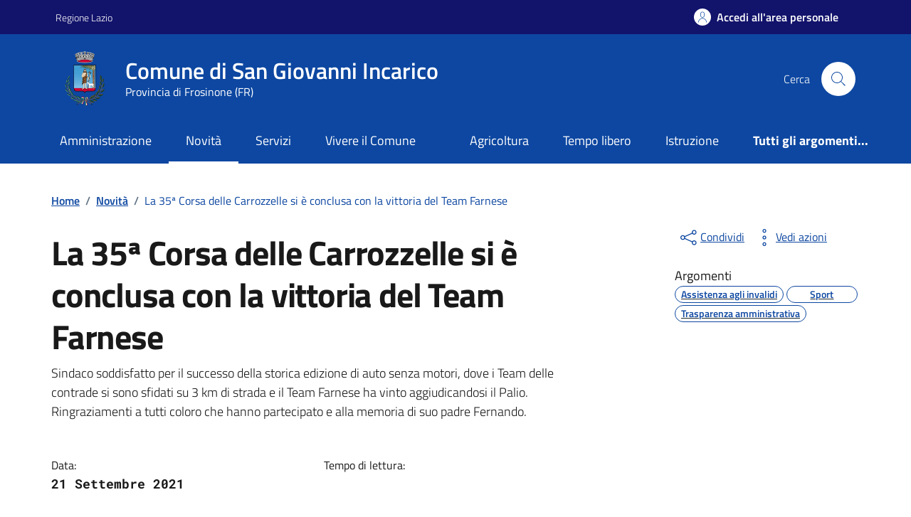

--- FILE ---
content_type: text/html; charset=UTF-8
request_url: http://comunesangiovanniincarico.fr.it/novita/la-35a-corsa-delle-carrozzelle-si-e-conclusa-con-la-vittoria-del-team-farnese/
body_size: 41490
content:
<!doctype html><html lang="it"><head><link data-optimized="2" rel="stylesheet" href="http://comunesangiovanniincarico.fr.it/wp-content/litespeed/css/3da101c022e0e762ab5c553d8efe59a1.css?ver=6aeff" /><script data-no-optimize="1">var litespeed_docref=sessionStorage.getItem("litespeed_docref");litespeed_docref&&(Object.defineProperty(document,"referrer",{get:function(){return litespeed_docref}}),sessionStorage.removeItem("litespeed_docref"));</script> <meta http-equiv="content-type" content="text/html; charset=UTF-8"><meta name="viewport" content="width=device-width, initial-scale=1, shrink-to-fit=no"><meta name='robots' content='index, follow, max-image-preview:large, max-snippet:-1, max-video-preview:-1' /><title>La 35ª Corsa delle Carrozzelle si è conclusa con la vittoria del Team Farnese - Comune di San Giovanni Incarico</title><link rel="canonical" href="http://comunesangiovanniincarico.fr.it/novita/la-35a-corsa-delle-carrozzelle-si-e-conclusa-con-la-vittoria-del-team-farnese/" /><meta property="og:locale" content="it_IT" /><meta property="og:type" content="article" /><meta property="og:title" content="La 35ª Corsa delle Carrozzelle si è conclusa con la vittoria del Team Farnese - Comune di San Giovanni Incarico" /><meta property="og:description" content="Sindaco soddisfatto per il successo della storica edizione di auto senza motori, dove i Team delle contrade si sono sfidati su 3 km di strada e il Team Farnese ha vinto aggiudicandosi il Palio. Ringraziamenti a [&hellip;]" /><meta property="og:url" content="http://comunesangiovanniincarico.fr.it/novita/la-35a-corsa-delle-carrozzelle-si-e-conclusa-con-la-vittoria-del-team-farnese/" /><meta property="og:site_name" content="Comune di San Giovanni Incarico" /><meta property="article:modified_time" content="2023-06-01T09:38:29+00:00" /><meta property="og:image" content="http://comunesangiovanniincarico.fr.it/wp-content/uploads/2023/05/1d31cf8a-d89a-4c68-a41b-4b01e05372ef-1.jpg" /><meta name="twitter:card" content="summary_large_image" /><meta name="twitter:label1" content="Tempo di lettura stimato" /><meta name="twitter:data1" content="2 minuti" /> <script type="application/ld+json" class="yoast-schema-graph">{"@context":"https://schema.org","@graph":[{"@type":"WebPage","@id":"http://comunesangiovanniincarico.fr.it/novita/la-35a-corsa-delle-carrozzelle-si-e-conclusa-con-la-vittoria-del-team-farnese/","url":"http://comunesangiovanniincarico.fr.it/novita/la-35a-corsa-delle-carrozzelle-si-e-conclusa-con-la-vittoria-del-team-farnese/","name":"La 35ª Corsa delle Carrozzelle si è conclusa con la vittoria del Team Farnese - Comune di San Giovanni Incarico","isPartOf":{"@id":"http://comunesangiovanniincarico.fr.it/#website"},"primaryImageOfPage":{"@id":"http://comunesangiovanniincarico.fr.it/novita/la-35a-corsa-delle-carrozzelle-si-e-conclusa-con-la-vittoria-del-team-farnese/#primaryimage"},"image":{"@id":"http://comunesangiovanniincarico.fr.it/novita/la-35a-corsa-delle-carrozzelle-si-e-conclusa-con-la-vittoria-del-team-farnese/#primaryimage"},"thumbnailUrl":"http://comunesangiovanniincarico.fr.it/wp-content/uploads/2023/05/1d31cf8a-d89a-4c68-a41b-4b01e05372ef-1.jpg","datePublished":"2021-09-20T22:00:00+00:00","dateModified":"2023-06-01T09:38:29+00:00","breadcrumb":{"@id":"http://comunesangiovanniincarico.fr.it/novita/la-35a-corsa-delle-carrozzelle-si-e-conclusa-con-la-vittoria-del-team-farnese/#breadcrumb"},"inLanguage":"it-IT","potentialAction":[{"@type":"ReadAction","target":["http://comunesangiovanniincarico.fr.it/novita/la-35a-corsa-delle-carrozzelle-si-e-conclusa-con-la-vittoria-del-team-farnese/"]}]},{"@type":"ImageObject","inLanguage":"it-IT","@id":"http://comunesangiovanniincarico.fr.it/novita/la-35a-corsa-delle-carrozzelle-si-e-conclusa-con-la-vittoria-del-team-farnese/#primaryimage","url":"http://comunesangiovanniincarico.fr.it/wp-content/uploads/2023/05/1d31cf8a-d89a-4c68-a41b-4b01e05372ef-1.jpg","contentUrl":"http://comunesangiovanniincarico.fr.it/wp-content/uploads/2023/05/1d31cf8a-d89a-4c68-a41b-4b01e05372ef-1.jpg"},{"@type":"BreadcrumbList","@id":"http://comunesangiovanniincarico.fr.it/novita/la-35a-corsa-delle-carrozzelle-si-e-conclusa-con-la-vittoria-del-team-farnese/#breadcrumb","itemListElement":[{"@type":"ListItem","position":1,"name":"Home","item":"http://comunesangiovanniincarico.fr.it/"},{"@type":"ListItem","position":2,"name":"La 35ª Corsa delle Carrozzelle si è conclusa con la vittoria del Team Farnese"}]},{"@type":"WebSite","@id":"http://comunesangiovanniincarico.fr.it/#website","url":"http://comunesangiovanniincarico.fr.it/","name":"Comune di San Giovanni Incarico","description":"","potentialAction":[{"@type":"SearchAction","target":{"@type":"EntryPoint","urlTemplate":"http://comunesangiovanniincarico.fr.it/?s={search_term_string}"},"query-input":"required name=search_term_string"}],"inLanguage":"it-IT"}]}</script> <link rel='dns-prefetch' href='//maps.googleapis.com' /><link rel='dns-prefetch' href='//code.jquery.com' /><link rel="alternate" type="application/rss+xml" title="Comune di San Giovanni Incarico &raquo; Feed" href="http://comunesangiovanniincarico.fr.it/feed/" /><link rel="alternate" type="application/rss+xml" title="Comune di San Giovanni Incarico &raquo; Feed dei commenti" href="http://comunesangiovanniincarico.fr.it/comments/feed/" /><link rel="alternate" title="oEmbed (JSON)" type="application/json+oembed" href="http://comunesangiovanniincarico.fr.it/wp-json/oembed/1.0/embed?url=http%3A%2F%2Fcomunesangiovanniincarico.fr.it%2Fnovita%2Fla-35a-corsa-delle-carrozzelle-si-e-conclusa-con-la-vittoria-del-team-farnese%2F" /><link rel="alternate" title="oEmbed (XML)" type="text/xml+oembed" href="http://comunesangiovanniincarico.fr.it/wp-json/oembed/1.0/embed?url=http%3A%2F%2Fcomunesangiovanniincarico.fr.it%2Fnovita%2Fla-35a-corsa-delle-carrozzelle-si-e-conclusa-con-la-vittoria-del-team-farnese%2F&#038;format=xml" /><style id='wp-img-auto-sizes-contain-inline-css' type='text/css'>img:is([sizes=auto i],[sizes^="auto," i]){contain-intrinsic-size:3000px 1500px}
/*# sourceURL=wp-img-auto-sizes-contain-inline-css */</style> <script type="litespeed/javascript" data-src="https://code.jquery.com/jquery-3.7.1.min.js?ver=3.7.1" id="jquery-js"></script> <script type="litespeed/javascript" data-src="https://maps.googleapis.com/maps/api/js?key&amp;libraries=places&amp;ver=6.9" id="google-maps-js"></script> <script type="litespeed/javascript" data-src="http://comunesangiovanniincarico.fr.it/wp-content/plugins/segnalazioni-tema-agid-2023-release//static/js/locationpicker.jquery.min.js" id="jquery-locationpicker-js"></script> <script type="litespeed/javascript" data-src="https://code.jquery.com/jquery-migrate-3.4.1.min.js?ver=3.4.1" id="jquery-migrate-js"></script> <link rel="https://api.w.org/" href="http://comunesangiovanniincarico.fr.it/wp-json/" /><link rel="EditURI" type="application/rsd+xml" title="RSD" href="http://comunesangiovanniincarico.fr.it/xmlrpc.php?rsd" /><meta name="generator" content="WordPress 6.9" /><link rel='shortlink' href='http://comunesangiovanniincarico.fr.it/?p=1685' /><style>#wp-admin-bar-new-segnalazione, #wp-admin-bar-new-urgenza{display:none;}</style><style>.cmplz-hidden{display:none!important;}</style><link rel="icon" href="http://comunesangiovanniincarico.fr.it/wp-content/uploads/2023/05/cropped-cropped-stemma-comune-san-giovanni-32x32.png" sizes="32x32" /><link rel="icon" href="http://comunesangiovanniincarico.fr.it/wp-content/uploads/2023/05/cropped-cropped-stemma-comune-san-giovanni-192x192.png" sizes="192x192" /><link rel="apple-touch-icon" href="http://comunesangiovanniincarico.fr.it/wp-content/uploads/2023/05/cropped-cropped-stemma-comune-san-giovanni-180x180.png" /><meta name="msapplication-TileImage" content="http://comunesangiovanniincarico.fr.it/wp-content/uploads/2023/05/cropped-cropped-stemma-comune-san-giovanni-270x270.png" /><style id='global-styles-inline-css' type='text/css'>:root{--wp--preset--aspect-ratio--square: 1;--wp--preset--aspect-ratio--4-3: 4/3;--wp--preset--aspect-ratio--3-4: 3/4;--wp--preset--aspect-ratio--3-2: 3/2;--wp--preset--aspect-ratio--2-3: 2/3;--wp--preset--aspect-ratio--16-9: 16/9;--wp--preset--aspect-ratio--9-16: 9/16;--wp--preset--color--black: #000000;--wp--preset--color--cyan-bluish-gray: #abb8c3;--wp--preset--color--white: #ffffff;--wp--preset--color--pale-pink: #f78da7;--wp--preset--color--vivid-red: #cf2e2e;--wp--preset--color--luminous-vivid-orange: #ff6900;--wp--preset--color--luminous-vivid-amber: #fcb900;--wp--preset--color--light-green-cyan: #7bdcb5;--wp--preset--color--vivid-green-cyan: #00d084;--wp--preset--color--pale-cyan-blue: #8ed1fc;--wp--preset--color--vivid-cyan-blue: #0693e3;--wp--preset--color--vivid-purple: #9b51e0;--wp--preset--gradient--vivid-cyan-blue-to-vivid-purple: linear-gradient(135deg,rgb(6,147,227) 0%,rgb(155,81,224) 100%);--wp--preset--gradient--light-green-cyan-to-vivid-green-cyan: linear-gradient(135deg,rgb(122,220,180) 0%,rgb(0,208,130) 100%);--wp--preset--gradient--luminous-vivid-amber-to-luminous-vivid-orange: linear-gradient(135deg,rgb(252,185,0) 0%,rgb(255,105,0) 100%);--wp--preset--gradient--luminous-vivid-orange-to-vivid-red: linear-gradient(135deg,rgb(255,105,0) 0%,rgb(207,46,46) 100%);--wp--preset--gradient--very-light-gray-to-cyan-bluish-gray: linear-gradient(135deg,rgb(238,238,238) 0%,rgb(169,184,195) 100%);--wp--preset--gradient--cool-to-warm-spectrum: linear-gradient(135deg,rgb(74,234,220) 0%,rgb(151,120,209) 20%,rgb(207,42,186) 40%,rgb(238,44,130) 60%,rgb(251,105,98) 80%,rgb(254,248,76) 100%);--wp--preset--gradient--blush-light-purple: linear-gradient(135deg,rgb(255,206,236) 0%,rgb(152,150,240) 100%);--wp--preset--gradient--blush-bordeaux: linear-gradient(135deg,rgb(254,205,165) 0%,rgb(254,45,45) 50%,rgb(107,0,62) 100%);--wp--preset--gradient--luminous-dusk: linear-gradient(135deg,rgb(255,203,112) 0%,rgb(199,81,192) 50%,rgb(65,88,208) 100%);--wp--preset--gradient--pale-ocean: linear-gradient(135deg,rgb(255,245,203) 0%,rgb(182,227,212) 50%,rgb(51,167,181) 100%);--wp--preset--gradient--electric-grass: linear-gradient(135deg,rgb(202,248,128) 0%,rgb(113,206,126) 100%);--wp--preset--gradient--midnight: linear-gradient(135deg,rgb(2,3,129) 0%,rgb(40,116,252) 100%);--wp--preset--font-size--small: 13px;--wp--preset--font-size--medium: 20px;--wp--preset--font-size--large: 36px;--wp--preset--font-size--x-large: 42px;--wp--preset--spacing--20: 0.44rem;--wp--preset--spacing--30: 0.67rem;--wp--preset--spacing--40: 1rem;--wp--preset--spacing--50: 1.5rem;--wp--preset--spacing--60: 2.25rem;--wp--preset--spacing--70: 3.38rem;--wp--preset--spacing--80: 5.06rem;--wp--preset--shadow--natural: 6px 6px 9px rgba(0, 0, 0, 0.2);--wp--preset--shadow--deep: 12px 12px 50px rgba(0, 0, 0, 0.4);--wp--preset--shadow--sharp: 6px 6px 0px rgba(0, 0, 0, 0.2);--wp--preset--shadow--outlined: 6px 6px 0px -3px rgb(255, 255, 255), 6px 6px rgb(0, 0, 0);--wp--preset--shadow--crisp: 6px 6px 0px rgb(0, 0, 0);}:where(.is-layout-flex){gap: 0.5em;}:where(.is-layout-grid){gap: 0.5em;}body .is-layout-flex{display: flex;}.is-layout-flex{flex-wrap: wrap;align-items: center;}.is-layout-flex > :is(*, div){margin: 0;}body .is-layout-grid{display: grid;}.is-layout-grid > :is(*, div){margin: 0;}:where(.wp-block-columns.is-layout-flex){gap: 2em;}:where(.wp-block-columns.is-layout-grid){gap: 2em;}:where(.wp-block-post-template.is-layout-flex){gap: 1.25em;}:where(.wp-block-post-template.is-layout-grid){gap: 1.25em;}.has-black-color{color: var(--wp--preset--color--black) !important;}.has-cyan-bluish-gray-color{color: var(--wp--preset--color--cyan-bluish-gray) !important;}.has-white-color{color: var(--wp--preset--color--white) !important;}.has-pale-pink-color{color: var(--wp--preset--color--pale-pink) !important;}.has-vivid-red-color{color: var(--wp--preset--color--vivid-red) !important;}.has-luminous-vivid-orange-color{color: var(--wp--preset--color--luminous-vivid-orange) !important;}.has-luminous-vivid-amber-color{color: var(--wp--preset--color--luminous-vivid-amber) !important;}.has-light-green-cyan-color{color: var(--wp--preset--color--light-green-cyan) !important;}.has-vivid-green-cyan-color{color: var(--wp--preset--color--vivid-green-cyan) !important;}.has-pale-cyan-blue-color{color: var(--wp--preset--color--pale-cyan-blue) !important;}.has-vivid-cyan-blue-color{color: var(--wp--preset--color--vivid-cyan-blue) !important;}.has-vivid-purple-color{color: var(--wp--preset--color--vivid-purple) !important;}.has-black-background-color{background-color: var(--wp--preset--color--black) !important;}.has-cyan-bluish-gray-background-color{background-color: var(--wp--preset--color--cyan-bluish-gray) !important;}.has-white-background-color{background-color: var(--wp--preset--color--white) !important;}.has-pale-pink-background-color{background-color: var(--wp--preset--color--pale-pink) !important;}.has-vivid-red-background-color{background-color: var(--wp--preset--color--vivid-red) !important;}.has-luminous-vivid-orange-background-color{background-color: var(--wp--preset--color--luminous-vivid-orange) !important;}.has-luminous-vivid-amber-background-color{background-color: var(--wp--preset--color--luminous-vivid-amber) !important;}.has-light-green-cyan-background-color{background-color: var(--wp--preset--color--light-green-cyan) !important;}.has-vivid-green-cyan-background-color{background-color: var(--wp--preset--color--vivid-green-cyan) !important;}.has-pale-cyan-blue-background-color{background-color: var(--wp--preset--color--pale-cyan-blue) !important;}.has-vivid-cyan-blue-background-color{background-color: var(--wp--preset--color--vivid-cyan-blue) !important;}.has-vivid-purple-background-color{background-color: var(--wp--preset--color--vivid-purple) !important;}.has-black-border-color{border-color: var(--wp--preset--color--black) !important;}.has-cyan-bluish-gray-border-color{border-color: var(--wp--preset--color--cyan-bluish-gray) !important;}.has-white-border-color{border-color: var(--wp--preset--color--white) !important;}.has-pale-pink-border-color{border-color: var(--wp--preset--color--pale-pink) !important;}.has-vivid-red-border-color{border-color: var(--wp--preset--color--vivid-red) !important;}.has-luminous-vivid-orange-border-color{border-color: var(--wp--preset--color--luminous-vivid-orange) !important;}.has-luminous-vivid-amber-border-color{border-color: var(--wp--preset--color--luminous-vivid-amber) !important;}.has-light-green-cyan-border-color{border-color: var(--wp--preset--color--light-green-cyan) !important;}.has-vivid-green-cyan-border-color{border-color: var(--wp--preset--color--vivid-green-cyan) !important;}.has-pale-cyan-blue-border-color{border-color: var(--wp--preset--color--pale-cyan-blue) !important;}.has-vivid-cyan-blue-border-color{border-color: var(--wp--preset--color--vivid-cyan-blue) !important;}.has-vivid-purple-border-color{border-color: var(--wp--preset--color--vivid-purple) !important;}.has-vivid-cyan-blue-to-vivid-purple-gradient-background{background: var(--wp--preset--gradient--vivid-cyan-blue-to-vivid-purple) !important;}.has-light-green-cyan-to-vivid-green-cyan-gradient-background{background: var(--wp--preset--gradient--light-green-cyan-to-vivid-green-cyan) !important;}.has-luminous-vivid-amber-to-luminous-vivid-orange-gradient-background{background: var(--wp--preset--gradient--luminous-vivid-amber-to-luminous-vivid-orange) !important;}.has-luminous-vivid-orange-to-vivid-red-gradient-background{background: var(--wp--preset--gradient--luminous-vivid-orange-to-vivid-red) !important;}.has-very-light-gray-to-cyan-bluish-gray-gradient-background{background: var(--wp--preset--gradient--very-light-gray-to-cyan-bluish-gray) !important;}.has-cool-to-warm-spectrum-gradient-background{background: var(--wp--preset--gradient--cool-to-warm-spectrum) !important;}.has-blush-light-purple-gradient-background{background: var(--wp--preset--gradient--blush-light-purple) !important;}.has-blush-bordeaux-gradient-background{background: var(--wp--preset--gradient--blush-bordeaux) !important;}.has-luminous-dusk-gradient-background{background: var(--wp--preset--gradient--luminous-dusk) !important;}.has-pale-ocean-gradient-background{background: var(--wp--preset--gradient--pale-ocean) !important;}.has-electric-grass-gradient-background{background: var(--wp--preset--gradient--electric-grass) !important;}.has-midnight-gradient-background{background: var(--wp--preset--gradient--midnight) !important;}.has-small-font-size{font-size: var(--wp--preset--font-size--small) !important;}.has-medium-font-size{font-size: var(--wp--preset--font-size--medium) !important;}.has-large-font-size{font-size: var(--wp--preset--font-size--large) !important;}.has-x-large-font-size{font-size: var(--wp--preset--font-size--x-large) !important;}
/*# sourceURL=global-styles-inline-css */</style></head><body data-cmplz=2 class="wp-singular notizia-template-default single single-notizia postid-1685 wp-theme-tema-agid-comuni-release"><div class="svg-vault d-none">
<svg version="1.1" xmlns="http://www.w3.org/2000/svg" xmlns:xlink="http://www.w3.org/1999/xlink">
<defs>
<symbol id="it-social-facebook" viewBox="0 0 32 32">
<rect id="Rectangle-path-facebook" x="0" y="0.035" width="32" height="32" style="fill:none;"/>
<path d="M18.48,32l0,-14.576l4.912,0l0.736,-5.696l-5.648,0l0,-3.648c0,-1.6 0.464,-2.768 2.832,-2.768l2.992,0l0,-5.088c-1.456,-0.154 -2.92,-0.229 -4.384,-0.224c-4.352,0 -7.328,2.656 -7.328,7.52l0,4.192l-4.896,0l0,5.712l4.896,0l0,14.576l5.888,0Z" style="fill-rule:nonzero;"/>
</symbol>
<symbol id="it-social-youtube" viewBox="0 0 32 32">
<rect id="Rectangle-path-youtube" x="0" y="0.035" width="32" height="32" style="fill:none;"/>
<path d="m31.77573,8.22108c0,-2.60747 -2.11214,-4.72101 -4.71821,-4.72101l-22.13523,0c-2.60606,0 -4.71821,2.11355 -4.71821,4.72101l0,12.65813c0,2.60747 2.11214,4.72101 4.71821,4.72101l22.13523,0c2.60606,0 4.71821,-2.11355 4.71821,-4.72101l0,-12.65813zm-18.94299,11.66993l0,-11.89023l9.01616,5.94494l-9.01616,5.94529z" style="fill-rule:nonzero;"/>
</symbol>
<symbol id="it-social-instagram" viewBox="0 0 32 32">
<rect id="Rectangle-path-instagram" x="0" y="0.035" width="32" height="32" style="fill:none;"/>
<path d="m30.68965,1.37694c-0.80291,-0.80313 -1.7651,-1.20452 -2.88606,-1.20452l-23.71288,0c-1.12132,0 -2.08321,0.40153 -2.88635,1.20452c-0.80299,0.80277 -1.20437,1.76481 -1.20437,2.88591l0,23.71266c0,1.12095 0.40131,2.08321 1.20437,2.88606c0.80313,0.80291 1.76525,1.20459 2.88635,1.20459l23.71259,0c1.12073,0 2.08321,-0.40168 2.88613,-1.20459c0.80313,-0.80284 1.20415,-1.7651 1.20415,-2.88606l0,-23.71266c-0.00007,-1.12132 -0.40102,-2.08285 -1.20394,-2.88591zm-19.23787,10.28828c1.25266,-1.21106 2.75813,-1.81688 4.51617,-1.81688c1.77165,0 3.28388,0.60582 4.53683,1.81688c1.25295,1.21128 1.87907,2.67529 1.87907,4.39174c0,1.71623 -0.62611,3.18031 -1.87907,4.39123c-1.25295,1.21157 -2.76467,1.81732 -4.53683,1.81732c-1.75798,0 -3.26329,-0.60626 -4.51617,-1.81732c-1.25295,-1.21106 -1.87936,-2.675 -1.87936,-4.39123c0,-1.71645 0.6264,-3.18038 1.87936,-4.39174zm16.82942,15.4593c0,0.35964 -0.12495,0.66059 -0.37389,0.90299c-0.24967,0.24218 -0.54684,0.36335 -0.89324,0.36335l-22.19651,0c-0.35986,0 -0.66117,-0.12116 -0.90321,-0.36335c-0.2424,-0.24189 -0.36349,-0.54335 -0.36349,-0.90299l0,-13.45565l2.92766,0c-0.27673,0.87222 -0.41513,1.77907 -0.41513,2.72016c0,2.65842 0.96888,4.92476 2.90686,6.80084c1.93819,1.87536 4.27065,2.81347 6.99765,2.81347c1.79958,0 3.4606,-0.42931 4.98381,-1.2875c1.5227,-0.8587 2.72627,-2.02467 3.61282,-3.49908c0.88604,-1.47434 1.32903,-3.08366 1.32903,-4.82767c0,-0.9411 -0.13891,-1.84772 -0.41564,-2.72016l2.80344,0l0,13.45565l-0.00015,0l0,-0.00007zm0,-18.54288c0,0.40146 -0.1384,0.74066 -0.41571,1.01746c-0.27673,0.27702 -0.61571,0.41535 -1.01739,0.41535l-3.61282,0c-0.40124,0 -0.74073,-0.1384 -1.01746,-0.41535c-0.2768,-0.2768 -0.41513,-0.616 -0.41513,-1.01746l0,-3.42577c0,-0.38764 0.13833,-0.72328 0.41513,-1.00713c0.2768,-0.28371 0.61629,-0.42575 1.01746,-0.42575l3.61282,0c0.40168,0 0.74073,0.14196 1.01739,0.42575c0.27724,0.28386 0.41571,0.61949 0.41571,1.00713l0,3.42577z" style="fill-rule:nonzero;"/>
</symbol>
<symbol id="it-social-twitter" viewBox="0 0 32 32">
<rect id="Rectangle-path-twitter" x="0" y="0.035" width="32" height="32" style="fill:none;"/>
<path d="M10.055,29.037c0.04,0 0.08,0 0.119,0c10.185,0 18.565,-8.38 18.565,-18.565c0,-0.04 0,-0.079 0,-0.119l0,-0.849c1.276,-0.934 2.38,-2.084 3.261,-3.397c-1.199,0.528 -2.47,0.878 -3.771,1.036c1.361,-0.81 2.386,-2.082 2.888,-3.584c-1.309,0.745 -2.733,1.267 -4.213,1.546c-1.241,-1.322 -2.976,-2.072 -4.789,-2.072c-3.6,0 -6.564,2.956 -6.574,6.556c-0.004,0.503 0.053,1.005 0.17,1.494c-5.284,-0.237 -10.227,-2.709 -13.588,-6.794c-1.751,2.977 -0.857,6.855 2.021,8.765c-1.042,-0.025 -2.063,-0.305 -2.972,-0.816c0.002,3.145 2.26,5.87 5.35,6.455c-0.552,0.156 -1.124,0.236 -1.698,0.237c-0.415,0.007 -0.83,-0.021 -1.24,-0.084c0.86,2.664 3.332,4.499 6.131,4.552c-2.322,1.83 -5.195,2.824 -8.152,2.819c-0.523,0 -1.045,-0.034 -1.563,-0.102c3,1.921 6.493,2.936 10.055,2.922" style="fill-rule:nonzero;"/>
</symbol>
<symbol id="it-social-linkedin" viewBox="0 0 32 32">
<rect id="Rectangle-path-linkedin" x="0" y="0.035" width="32" height="32" style="fill:none;"/>
<path d="M24.062,10.087c-2.559,-0.087 -4.97,1.237 -6.268,3.445l0,-2.877l-6.447,0l0,21.31l6.624,0l0,-10.566c0,-2.789 0.515,-5.488 3.978,-5.488c3.463,0 3.427,3.197 3.427,5.665l0,10.389l6.624,0l0,-11.721c0,-5.736 -1.225,-10.157 -7.938,-10.157Zm-20.191,-10.087c-0.006,0 -0.012,0 -0.017,0c-2.114,0 -3.854,1.74 -3.854,3.854c0,2.113 1.74,3.853 3.854,3.853c2.107,0 3.843,-1.728 3.853,-3.836c0,-0.012 0,-0.023 0,-0.035c0,-2.104 -1.731,-3.836 -3.836,-3.836c0,0 0,0 0,0Zm-3.321,10.655l0,21.31l6.589,0l0,-21.31l-6.589,0Zm23.512,-0.533c-2.552,-0.094 -4.961,1.216 -6.268,3.41l0,-2.877l-6.447,0l0,21.31l6.624,0l0,-10.566c0,-2.789 0.515,-5.488 3.978,-5.488c3.463,0 3.427,3.197 3.427,5.665l0,10.389l6.624,0l0,-11.721c0,-5.736 -1.225,-10.157 -7.938,-10.157l0,0.035Zm-23.512,21.843l6.589,0l0,-21.31l-6.589,0l0,21.31Zm3.321,-31.965c-0.006,0 -0.012,0 -0.017,0c-2.114,0 -3.854,1.74 -3.854,3.854c0,2.113 1.74,3.853 3.854,3.853c2.107,0 3.843,-1.728 3.853,-3.836c0,-0.012 0,-0.023 0,-0.035c0,-2.104 -1.731,-3.836 -3.836,-3.836c0,0 0,0 0,0Z" style="fill-rule:nonzero;"/>
</symbol>
<symbol id="it-arrow-down" viewBox="0 0 32 32">
<rect id="Rectangle-path-arrow-down" x="0" y="0.035" width="32" height="32" style="fill:none;"/>
<path d="M17.895,31.25l11.639,-11.638c0.271,-0.253 0.425,-0.607 0.425,-0.977c0,-0.732 -0.603,-1.335 -1.335,-1.335c-0.37,0 -0.724,0.154 -0.976,0.425l-10.322,10.304l0,-26.694c0,-0.732 -0.603,-1.335 -1.335,-1.335c-0.732,0 -1.335,0.603 -1.335,1.335l0,26.694l-10.304,-10.268c-0.252,-0.271 -0.606,-0.425 -0.976,-0.425c-0.732,0 -1.335,0.602 -1.335,1.335c0,0.37 0.154,0.724 0.425,0.976l11.71,11.603c1.029,1 2.69,1 3.719,0Z" style="fill-rule:nonzero;"/>
</symbol>
<symbol id="it-arrow-left" viewBox="0 0 32 32">
<rect id="Rectangle-path-arrow-left" x="0" y="0.035" width="32" height="32" style="fill:none;"/>
<path d="M0.787,17.887l11.589,11.625c0.248,0.254 0.588,0.397 0.943,0.397c0.354,0 0.694,-0.143 0.942,-0.397c0.516,-0.517 0.516,-1.367 0,-1.884l-10.257,-10.292l26.663,0c0.731,0 1.333,-0.602 1.333,-1.333c0,-0.732 -0.602,-1.333 -1.333,-1.333l-26.663,0l10.292,-10.292c0.247,-0.251 0.385,-0.59 0.385,-0.942c0,-0.738 -0.607,-1.345 -1.345,-1.345c-0.361,0 -0.707,0.145 -0.96,0.403l-11.589,11.625c-0.503,0.497 -0.787,1.176 -0.787,1.884c0,0.707 0.284,1.386 0.787,1.884Z" style="fill-rule:nonzero;"/>
</symbol>
<symbol id="it-arrow-right" viewBox="0 0 32 32">
<rect id="Rectangle-path-arrow-right" x="0" y="0.035" width="32" height="32" style="fill:none;"/>
<path d="M31.213,17.887l-11.589,11.625c-0.248,0.254 -0.588,0.397 -0.943,0.397c-0.354,0 -0.694,-0.143 -0.942,-0.397c-0.516,-0.517 -0.516,-1.367 0,-1.884l10.257,-10.292l-26.663,0c-0.731,0 -1.333,-0.602 -1.333,-1.333c0,-0.732 0.602,-1.333 1.333,-1.333l26.663,0l-10.292,-10.292c-0.247,-0.251 -0.385,-0.59 -0.385,-0.942c0,-0.738 0.607,-1.345 1.345,-1.345c0.361,0 0.707,0.145 0.96,0.403l11.589,11.625c0.503,0.497 0.787,1.176 0.787,1.884c0,0.707 -0.284,1.386 -0.787,1.884Z" style="fill-rule:nonzero;"/>
</symbol>
<symbol id="it-arrow-up" viewBox="0 0 32 32">
<rect id="Rectangle-path-arrow-up" x="0" y="0.035" width="32" height="32" style="fill:none;"/>
<path d="M17.895,0.75l11.639,11.638c0.271,0.253 0.425,0.607 0.425,0.977c0,0.732 -0.603,1.335 -1.335,1.335c-0.37,0 -0.724,-0.154 -0.976,-0.425l-10.322,-10.304l0,26.694c0,0.732 -0.603,1.335 -1.335,1.335c-0.732,0 -1.335,-0.603 -1.335,-1.335l0,-26.694l-10.304,10.268c-0.252,0.271 -0.606,0.425 -0.976,0.425c-0.732,0 -1.335,-0.602 -1.335,-1.335c0,-0.37 0.154,-0.724 0.425,-0.976l11.71,-11.603c1.029,-1 2.69,-1 3.719,0Z" style="fill-rule:nonzero;"/>
<symbol id="svg-building" viewBox="0 0 32 32">
<rect id="Rectangle-path-search" x="0" y="0.035" width="32" height="32" style="fill:none;"/>
<path id="Rectangle-path-search-Oval-2" d="M20.743,23.178c-2.172,1.659 -4.887,2.645 -7.831,2.645c-7.131,0 -12.912,-5.78 -12.912,-12.911c0,-7.131 5.781,-12.912 12.912,-12.912c7.131,0 12.911,5.781 12.911,12.912c0,2.944 -0.986,5.659 -2.645,7.831l8.318,8.318c0.672,0.672 0.672,1.762 0,2.435c-0.673,0.672 -1.763,0.672 -2.435,0l-8.318,-8.318Zm-7.831,-19.735c-5.23,0 -9.469,4.239 -9.469,9.469c0,5.229 4.239,9.468 9.469,9.468l0.061,0c5.201,-0.033 9.407,-4.259 9.407,-9.468c0,-5.209 -4.206,-9.436 -9.407,-9.469l-0.061,0Z" style="fill-rule:nonzero;"/>
</symbol>
<symbol id="svg-cancel-large" viewBox="0 0 32 32">
<rect id="Rectangle-path-circle-large" x="0" y="0.035" width="32" height="32" style="fill:none;"/>
<path d="M16,15.653l15.081,-15.082c0.307,0.307 0.613,0.613 0.919,0.919l-15.081,15.081l13.938,13.939l-0.918,0.919l-13.939,-13.939l-13.939,13.939l-0.918,-0.919l13.938,-13.939l-15.081,-15.081l0.919,-0.919l15.081,15.082Z" style="fill-rule:nonzero;"/>
</symbol>
</defs>
</svg></div><div class="svg-vault d-none"><svg xmlns="http://www.w3.org/2000/svg"><symbol id="it-arrow-down-circle" viewBox="0 0 24 24"><path d="M15.6 13.2l.7.7-4.3 4.3-4.3-4.3.7-.7 3.1 3.1V7h1v9.2l3.1-3zM22 12c0 5.5-4.5 10-10 10S2 17.5 2 12 6.5 2 12 2s10 4.5 10 10zm-1 0c0-5-4-9-9-9s-9 4-9 9 4 9 9 9 9-4 9-9z"/></symbol><symbol id="it-arrow-down-triangle" viewBox="0 0 24 24"><path d="M9.2 12h5.6c.6 0 1 .5 1 1 0 .3-.1.5-.3.7L12 17.3l-3.5-3.6c-.4-.4-.4-1 0-1.4.2-.2.4-.3.7-.3z"/></symbol><symbol id="it-arrow-down" viewBox="0 0 24 24"><path d="M17.9 13.2l-5.4 5.3V3h-1v15.5l-5.4-5.3-.7.7 6.6 6.5 6.6-6.5-.7-.7z"/></symbol><symbol id="it-arrow-left-circle" viewBox="0 0 24 24"><path d="M7.7 11.5H17v1H7.8l3 3.1-.7.7L5.8 12l4.3-4.3.7.7-3.1 3.1zM22 12c0 5.5-4.5 10-10 10S2 17.5 2 12 6.5 2 12 2s10 4.5 10 10zm-1 0c0-5-4-9-9-9s-9 4-9 9 4 9 9 9 9-4 9-9z"/></symbol><symbol id="it-arrow-left-triangle" viewBox="0 0 24 24"><path d="M12 9.2v5.6c0 .6-.5 1-1 1-.3 0-.5-.1-.7-.3L6.8 12l3.5-3.5c.4-.4 1-.4 1.4 0 .2.2.3.4.3.7z"/></symbol><symbol id="it-arrow-right-circle" viewBox="0 0 24 24"><path d="M13.9 7.7l4.3 4.3-4.3 4.3-.7-.7 3.1-3.1H7v-1h9.2l-3-3.1.7-.7zM22 12c0 5.5-4.5 10-10 10S2 17.5 2 12 6.5 2 12 2s10 4.5 10 10zm-1 0c0-5-4-9-9-9s-9 4-9 9 4 9 9 9 9-4 9-9z"/></symbol><symbol id="it-arrow-left" viewBox="0 0 24 24"><path d="M21 11.5H5.5l5.3-5.4-.7-.7L3.6 12l6.5 6.6.7-.7-5.3-5.4H21v-1z"/></symbol><symbol id="it-arrow-right-triangle" viewBox="0 0 24 24"><path d="M12 14.8V9.2c0-.6.5-1 1-1 .3 0 .5.1.7.3l3.5 3.5-3.5 3.5c-.4.4-1 .4-1.4 0-.2-.2-.3-.4-.3-.7z"/></symbol><symbol id="it-arrow-right" viewBox="0 0 24 24"><path d="M13.9 5.4l-.7.7 5.3 5.4H3v1h15.5l-5.3 5.4.7.7 6.6-6.6-6.6-6.6z"/></symbol><symbol id="it-arrow-up-circle" viewBox="0 0 24 24"><path d="M12 5.8l4.3 4.3-.7.7-3.1-3.1V17h-1V7.8l-3.1 3-.7-.7L12 5.8zM22 12c0 5.5-4.5 10-10 10S2 17.5 2 12 6.5 2 12 2s10 4.5 10 10zm-1 0c0-5-4-9-9-9s-9 4-9 9 4 9 9 9 9-4 9-9z"/></symbol><symbol id="it-arrow-up-triangle" viewBox="0 0 24 24"><path d="M14.8 12H9.2c-.6 0-1-.5-1-1 0-.3.1-.5.3-.7L12 6.8l3.5 3.5c.4.4.4 1 0 1.4-.2.2-.4.3-.7.3z"/></symbol><symbol id="it-arrow-up" viewBox="0 0 24 24"><path d="M18.6 10.1L12 3.5l-6.6 6.6.7.7 5.4-5.3V21h1V5.5l5.4 5.3.7-.7z"/></symbol><symbol id="it-ban" viewBox="0 0 24 24"><path d="M12 2C6.5 2 2 6.5 2 12s4.5 10 10 10 10-4.5 10-10S17.5 2 12 2zM5.2 17.6C3.8 16 3.1 14 3.1 11.9s.7-4.1 2.1-5.7l12.7 12.7C14 22 8.3 21.4 5.2 17.6zm13.4.5L5.9 5.4c3.7-3.3 9.4-3 12.7.7 3.1 3.4 3.1 8.6 0 12z"/></symbol><symbol id="it-behance" viewBox="0 0 24 24"><path d="M7.8 5.8c.5 0 1.1 0 1.6.2.4.1.9.3 1.2.5.4.1.7.5.9.8.2.5.3 1 .3 1.4 0 .5-.1 1.1-.4 1.5-.3.4-.8.8-1.3 1 .7.2 1.3.6 1.7 1.1.4.6.6 1.3.6 2 0 .5-.1 1.1-.3 1.6-.2.4-.6.8-1 1.1-.4.3-.9.5-1.4.6-.6.4-1.2.4-1.7.4H2V5.8h5.8zm-.3 5c.4 0 .8-.1 1.2-.4.3-.3.5-.7.4-1.1 0-.3 0-.5-.1-.8-.1-.1-.2-.3-.4-.4-.2-.1-.4-.2-.6-.2-.2 0-.5-.1-.7-.1H4.7v2.9l2.8.1zm.1 5.2c.3 0 .5 0 .8-.1l.6-.3c.2-.1.3-.3.4-.5.1-.3.2-.5.2-.8 0-.5-.2-1-.5-1.3-.4-.3-.9-.4-1.4-.4h-3V16h2.9zm8.6-.1c.4.4 1 .6 1.6.5.4 0 .9-.1 1.3-.4.3-.2.5-.5.6-.8h2.1c-.2.9-.8 1.7-1.6 2.3-.8.5-1.7.7-2.6.7-.6 0-1.3-.1-1.9-.3-1.1-.4-2-1.3-2.3-2.4-.2-.6-.3-1.2-.3-1.9 0-.6.1-1.3.3-1.9.2-.6.5-1.1.9-1.5.4-.4.9-.8 1.4-1 .7-.2 1.3-.3 1.9-.3.7 0 1.4.1 2 .4.5.3 1 .7 1.4 1.2.4.5.6 1.1.8 1.7.2.7.2 1.3.2 2h-6.4c0 .6.2 1.2.6 1.7zm2.8-4.7c-.4-.3-.9-.5-1.4-.5-.3 0-.7 0-1 .2-.2.1-.5.3-.6.5-.2.2-.3.4-.3.6-.1.2-.1.4-.1.6h4c-.1-.5-.3-1-.6-1.4zm-3.9-4.6h5v1.2h-5V6.6z"/></symbol><symbol id="it-bookmark" viewBox="0 0 24 24"><path d="M18 22.7l-6-6-6 6V2h12v20.7zm-6-7.4l5 5V3H7v17.3l5-5z"/></symbol><symbol id="it-box" viewBox="0 0 24 24"><path d="M21 2H3v4h1v16h16V6h1V2zm-2 19H5V6h14v15zm1-16H4V3h16v2z"/><path d="M8 8h8v1H8z"/></symbol><symbol id="it-burger" viewBox="0 0 24 24"><path d="M22 5v1H2V5h20zM2 12.5h20v-1H2v1zM2 19h20v-1H2v1z"/></symbol><symbol id="it-calendar" viewBox="0 0 24 24"><path d="M20.5 4H17V3h-1v1H8V3H7v1H3.5C2.7 4 2 4.7 2 5.5v13c0 .8.7 1.5 1.5 1.5h17c.8 0 1.5-.7 1.5-1.5v-13c0-.8-.7-1.5-1.5-1.5zm.5 14.5c0 .3-.2.5-.5.5h-17c-.3 0-.5-.2-.5-.5v-13c0-.3.2-.5.5-.5H7v1h1V5h8v1h1V5h3.5c.3 0 .5.2.5.5v13zM4 8h16v1H4V8z"/></symbol><symbol id="it-camera" viewBox="0 0 24 24"><path d="M20.5 20h-17c-.8 0-1.5-.7-1.5-1.5v-10C2 7.7 2.7 7 3.5 7h4.3l1.5-2.3c.3-.4.7-.7 1.2-.7h3c.5 0 .9.3 1.2.7L16.2 7h4.3c.8 0 1.5.7 1.5 1.5v10c0 .8-.7 1.5-1.5 1.5zM3.5 8c-.3 0-.5.2-.5.5v10c0 .3.2.5.5.5h17c.3 0 .5-.2.5-.5v-10c0-.3-.2-.5-.5-.5h-4.8l-1.8-2.8-.4-.2h-3l-.4.2L8.3 8H3.5zM12 18c-2.8 0-5-2.2-5-5s2.2-5 5-5 5 2.2 5 5-2.2 5-5 5zm0-9c-2.2 0-4 1.8-4 4s1.8 4 4 4 4-1.8 4-4-1.8-4-4-4zM7 5H4v1h3V5z"/></symbol><symbol id="it-card" viewBox="0 0 24 24"><path d="M20.5 5h-17C2.7 5 2 5.7 2 6.5v11c0 .8.7 1.5 1.5 1.5h17c.8 0 1.5-.7 1.5-1.5v-11c0-.8-.7-1.5-1.5-1.5zM3 9h18v3H3V9zm18 8.5c0 .3-.2.5-.5.5h-17c-.3 0-.5-.2-.5-.5V13h18v4.5zM3 8V6.5c0-.3.2-.5.5-.5h17c.3 0 .5.2.5.5V8H3zm5 7H4v-1h4v1z"/></symbol><symbol id="it-chart-line" viewBox="0 0 24 24"><path d="M21 20v1H3V3h1v17z"/><path d="M10.5 9.2l2.5 2.5 6-6v3.8h1V4h-5.5v1h3.8L13 10.3l-2.5-2.5-4.3 4.3.6.8z"/></symbol><symbol id="it-check-circle" viewBox="0 0 24 24"><path d="M17.1 7.9l.7.7-7.8 7.6-4.7-4.6.7-.7 4 3.9 7.1-6.9zM22 12c0 5.5-4.5 10-10 10S2 17.5 2 12 6.5 2 12 2s10 4.5 10 10zm-1 0c0-5-4-9-9-9s-9 4-9 9 4 9 9 9 9-4 9-9z"/></symbol><symbol id="it-check" viewBox="0 0 24 24"><path d="M9.6 16.9L4 11.4l.8-.7 4.8 4.8 8.5-8.4.7.7-9.2 9.1z"/></symbol><symbol id="it-chevron-left" viewBox="0 0 24 24"><path d="M14.6 17.2L9 11.6 14.6 6l.8.7-4.9 4.9 4.9 4.9z"/></symbol><symbol id="it-chevron-right" viewBox="0 0 24 24"><path d="M9.8 17.2l-.8-.7 4.9-4.9L9 6.7l.8-.7 5.6 5.6z"/></symbol><symbol id="it-clip" viewBox="0 0 24 24"><path d="M11 22c-1.6.1-2.9-1.2-3-2.8V6c0-2.2 1.8-4 4-4s4 1.8 4 4v10h-1V6c0-1.7-1.3-3-3-3S9 4.3 9 6v13c0 1.1.9 2 2 2s2-.9 2-2V8c0-.6-.4-1-1-1s-1 .4-1 1v8h-1V8c0-1.1.9-2 2-2s2 .9 2 2v11c.1 1.6-1.2 2.9-2.8 3H11z"/></symbol><symbol id="it-clock" viewBox="0 0 24 24"><path d="M11.5 5h1v7.5H7v-1h4.5V5zM22 12c0 5.5-4.5 10-10 10S2 17.5 2 12 6.5 2 12 2s10 4.5 10 10zm-1 0c0-5-4-9-9-9s-9 4-9 9 4 9 9 9 9-4 9-9z"/></symbol><symbol id="it-close-big" viewBox="0 0 24 24"><path d="M12.7 12l6.7 6.6-.8.8-6.6-6.7-6.6 6.7-.8-.8 6.7-6.6-6.7-6.6.8-.8 6.6 6.7 6.6-6.7.8.8-6.7 6.6z"/></symbol><symbol id="it-close-circle" viewBox="0 0 24 24"><path d="M16.3 8.3L12.6 12l3.7 3.6-.7.7-3.7-3.6-3.6 3.6-.7-.7 3.6-3.6-3.6-3.7.7-.7 3.6 3.7 3.7-3.7.7.7zM22 12c0 5.5-4.5 10-10 10S2 17.5 2 12 6.5 2 12 2s10 4.5 10 10zm-1 0c0-5-4-9-9-9s-9 4-9 9 4 9 9 9 9-4 9-9z"/></symbol><symbol id="it-close" viewBox="0 0 24 24"><path d="M12.7 12l3.7 3.6-.8.8-3.6-3.7-3.6 3.7-.8-.8 3.7-3.6-3.7-3.6.8-.8 3.6 3.7 3.6-3.7.8.8-3.7 3.6z"/></symbol><symbol id="it-code-circle" viewBox="0 0 24 24"><path d="M19 12l-2.9 2.9-.7-.8 2.1-2.1-2.1-2.1.7-.8L19 12zM7.9 9.1L5 12l2.9 2.9.7-.8L6.5 12l2.1-2.1-.7-.8zM22 12c0 5.5-4.5 10-10 10S2 17.5 2 12 6.5 2 12 2s10 4.5 10 10zm-1 0c0-5-4-9-9-9s-9 4-9 9 4 9 9 9 9-4 9-9zM9.6 16.5l1 .3 3.7-9.3-.9-.3-3.8 9.3z"/></symbol><symbol id="it-collapse" viewBox="0 0 24 24"><path d="M16.5 15.4l-4.9-4.9-4.9 4.9-.7-.8L11.6 9l5.6 5.6z"/></symbol><symbol id="it-comment" viewBox="0 0 24 24"><path d="M19 3H5c-1.1 0-2 .9-2 2v10c0 1.1.9 2 2 2h2v5.4l1.7-1.7 3.7-3.7H19c1.1 0 2-.9 2-2V5c0-1.1-.9-2-2-2zm1 12c.1.5-.3.9-.8 1H12l-4 4v-4H5c-.5.1-.9-.3-1-.8V5c-.1-.5.3-.9.8-1H19c.5-.1.9.3 1 .8V15zM9 10c.1.5-.3.9-.8 1H8c-.5.1-.9-.3-1-.8V10c-.1-.5.3-.9.8-1H8c.5-.1.9.3 1 .8v.2zm4 0c0 .6-.4 1-1 1s-1-.4-1-1 .4-1 1-1 1 .4 1 1zm4 0c0 .6-.4 1-1 1s-1-.4-1-1 .4-1 1-1 1 .4 1 1z"/></symbol><symbol id="it-copy" viewBox="0 0 24 24"><path d="M19.5 4H18v-.6c-.1-.8-.7-1.4-1.5-1.4h-11c-.8 0-1.4.6-1.5 1.4v15.2c.1.8.7 1.4 1.5 1.4H7v.6c.1.8.7 1.4 1.5 1.4h11c.8 0 1.4-.6 1.5-1.4V5.4c-.1-.8-.7-1.4-1.5-1.4zM5 18.6V3.4c0-.2.3-.4.5-.4h11c.2 0 .5.2.5.4v15.2c0 .2-.3.4-.5.4h-11c-.2 0-.5-.2-.5-.4zm15 2c0 .2-.3.4-.5.4h-11c-.2 0-.5-.2-.5-.4V20h8.5c.8 0 1.4-.6 1.5-1.4V5h1.5c.2 0 .5.2.5.4v15.2z"/></symbol><symbol id="it-delete" viewBox="0 0 24 24"><path d="M15.5 4v-.5c0-.8-.7-1.5-1.5-1.5h-4c-.8 0-1.5.7-1.5 1.5V4H3v1h2v15.5c0 .8.7 1.5 1.5 1.5h11c.8 0 1.5-.7 1.5-1.5V5h2V4h-5.5zm-6-.5c0-.3.2-.5.5-.5h4c.3 0 .5.2.5.5V4h-5v-.5zm8.5 17c0 .3-.2.5-.5.5h-11c-.3 0-.5-.2-.5-.5V5h12v15.5z"/><path d="M11.5 8h1v10h-1zM8 8h1v10H8zM15 8h1v10h-1z"/></symbol><symbol id="it-designers-italia" viewBox="0 0 24 24"><path d="M8.7 20.2v-13h3.6v13.1l-3.6-.1zM23 10.1h-3.3v6.5c0 .2.1.4.3.6s.4.2.8.2h2.1l.2 2.8c-1.2.3-2.1.4-2.8.4-1.6 0-2.7-.3-3.3-1.1-.6-.7-.9-2-.9-3.9v-12h3.6v3.6H23v2.9zm-19.8 1c-.6 0-1.2-.2-1.6-.6-.4-.4-.6-.9-.6-1.5s.2-1.1.6-1.5c.4-.5.9-.7 1.6-.7s1.1.2 1.5.6c.4.5.6 1 .6 1.6s-.2 1.1-.6 1.5-.9.6-1.5.6z"/></symbol><symbol id="it-download" viewBox="0 0 24 24"><path d="M12 14.2L7.7 9.9l.7-.7 3.1 3.1V3h1v9.2l3.1-3 .7.7-4.3 4.3zm7-2.2v7.5c0 .3-.2.5-.5.5h-13c-.3 0-.5-.2-.5-.5V12H4v7.5c0 .8.7 1.5 1.5 1.5h13c.8 0 1.5-.7 1.5-1.5V12h-1z"/></symbol><symbol id="it-error" viewBox="0 0 24 24"><path d="M11.5 14.2V5.7h1.2v8.5h-1.2zm-.1 4.1h1.2v-1.8h-1.2v1.8zM22 7.9v8.3L16.1 22H7.9L2 16.2V7.9L7.9 2h8.2L22 7.9zm-1 .4L15.7 3H8.3L3 8.3v7.5L8.3 21h7.4l5.3-5.2V8.3z"/></symbol><symbol id="it-exchange-circle" viewBox="0 0 24 24"><path d="M12 2C6.5 2 2 6.5 2 12s4.5 10 10 10 10-4.5 10-10S17.5 2 12 2zm0 19c-5 0-9-4-9-9s4-9 9-9 9 4 9 9-4 9-9 9zm5.1-8.9l.8.8-4.3 4.3c-.3.3-.7.4-1.1.4-.4 0-.8-.1-1.1-.4L9 14.7V17H8v-4h4v1H9.7l2.4 2.5h.8l4.2-4.4zm-6-4.6l-4.2 4.4-.8-.8 4.3-4.3c.3-.3.7-.4 1.1-.4.4 0 .8.1 1.1.4L15 9.3V7h1v4h-4v-1h2.3l-2.4-2.5h-.8z"/></symbol><symbol id="it-expand" viewBox="0 0 24 24"><path d="M11.6 15.4L6 9.8l.7-.8 4.9 4.9L16.5 9l.7.8z"/></symbol><symbol id="it-external-link" viewBox="0 0 24 24"><path d="M21 3v6h-1V4.7l-7.6 7.7-.8-.8L19.3 4H15V3h6zm-4 16.5c0 .3-.2.5-.5.5h-12c-.3 0-.5-.2-.5-.5v-12c0-.3.2-.5.5-.5H12V6H4.5C3.7 6 3 6.7 3 7.5v12c0 .8.7 1.5 1.5 1.5h12c.8 0 1.5-.7 1.5-1.5V12h-1v7.5z"/></symbol><symbol id="it-facebook-square" viewBox="0 0 24 24"><path d="M17 0H1C.4 0 0 .4 0 1v16c0 .6.4 1 1 1h8.6v-6.9H7.3V8.3h2.3v-2c-.1-1 .2-1.9.9-2.6s1.6-1.1 2.6-1c.7 0 1.4 0 2.1.1v2.4h-1.4c-1.1 0-1.3.5-1.3 1.3v1.7h2.7l-.4 2.7h-2.3v7H17c.6 0 1-.4 1-1V1c0-.6-.4-1-1-1z" transform="translate(3 3)"/></symbol><symbol id="it-facebook" viewBox="0 0 24 24"><path d="M13.6 22v-9.1h3.1l.5-3.6h-3.5V7.1c0-1 .3-1.7 1.8-1.7h1.9V2.1c-1.1-.1-2-.1-3-.1-2.7 0-4.6 1.7-4.6 4.7v2.6h-3v3.6h3.1V22h3.7z"/></symbol><symbol id="it-file" viewBox="0 0 24 24"><path d="M14.7 2H6.5C5.7 2 5 2.7 5 3.5v17c0 .8.7 1.5 1.5 1.5h11c.8 0 1.5-.7 1.5-1.5V6.3L14.7 2zm.3 1.7L17.3 6h-1.8c-.3 0-.5-.2-.5-.5V3.7zM17.5 21h-11c-.3 0-.5-.2-.5-.5v-17c0-.3.2-.5.5-.5H14v2.5c0 .8.7 1.5 1.5 1.5H18v13.5c0 .3-.2.5-.5.5zM8 9h8v1H8V9zm0 2h8v1H8v-1zm0 2h4v1H8v-1z"/></symbol><symbol id="it-files" viewBox="0 0 24 24"><path d="M15.7 2H7.5C6.7 2 6 2.7 6 3.5V4h-.5C4.7 4 4 4.7 4 5.5v15c0 .8.7 1.5 1.5 1.5h11c.8 0 1.5-.7 1.5-1.5V20h.5c.8 0 1.5-.7 1.5-1.5V6.3L15.7 2zm.3 1.7L18.3 6h-1.8c-.3 0-.5-.2-.5-.5V3.7zm1 16.8c0 .3-.2.5-.5.5h-11c-.3 0-.5-.2-.5-.5v-15c0-.3.2-.5.5-.5H6v13.5c0 .8.7 1.5 1.5 1.5H17v.5zm1.5-1.5h-11c-.3 0-.5-.2-.5-.5v-15c0-.3.2-.5.5-.5H15v2.5c0 .8.7 1.5 1.5 1.5H19v11.5c0 .3-.2.5-.5.5zM9 9h8v1H9V9zm0 2h8v1H9v-1zm0 2h4v1H9v-1z"/></symbol><symbol id="it-flag" viewBox="0 0 24 24"><path d="M17.1 8l3.3-5H5V2H4v20h1v-9h15.4l-3.3-5zM5 4h13.6l-2.7 4 2.7 4H5V4z"/></symbol><symbol id="it-flickr-square" viewBox="0 0 24 24"><path d="M20 4c-.6-.6-1.5-1-2.4-1H6.4c-.9 0-1.8.4-2.4 1-.6.6-1 1.5-1 2.4v11.3c0 .9.4 1.8 1 2.4.6.6 1.5 1 2.4 1h11.2c1.9 0 3.4-1.5 3.4-3.4V6.4c0-.9-.4-1.8-1-2.4zm-9.6 9.8c-1 1-2.5 1-3.5 0s-1-2.5 0-3.5 2.5-1 3.5 0c1 .9 1 2.5 0 3.5zm6.6 0c-.7.7-1.8.9-2.7.5-.9-.4-1.5-1.3-1.5-2.3 0-1 .6-1.9 1.5-2.3.9-.4 2-.2 2.7.5 1 1 1 2.6 0 3.6z"/></symbol><symbol id="it-flickr" viewBox="0 0 24 24"><circle cx="6.7" cy="12" r="4.7"/><circle cx="17.3" cy="12" r="4.7"/></symbol><symbol id="it-folder" viewBox="0 0 24 24"><path d="M20 6h-8l-2-2H4c-1.1 0-2 .9-2 2v12c0 1.1.9 2 2 2h16c1.1 0 2-.9 2-2V8c0-1.1-.9-2-2-2zm1 12c.1.5-.3.9-.8 1H4c-.5.1-.9-.3-1-.8V6c-.1-.5.3-.9.8-1h5.8l1.7 1.7.3.3H20c.5-.1.9.3 1 .8V18zM4 8h16v1H4V8z"/></symbol><symbol id="it-fullscreen" viewBox="0 0 24 24"><path d="M4 20h4.5v1H3v-5.5h1zM3 8.5h1V4h4.5V3H3zM20 20h-4.5v1H21v-5.5h-1zM15.5 3v1H20v4.5h1V3z"/></symbol><symbol id="it-funnel" viewBox="0 0 24 24"><path d="M14 22h-1v-8.6L20 3H4l7 10.4V22h-1v-8.4L2 2h20l-8 11.6V22z"/></symbol><symbol id="it-github" viewBox="0 0 24 24"><path d="M12 2c-4.9 0-9.1 3.6-9.9 8.4s2.1 9.5 6.7 11.1c.5.1.7-.2.7-.5v-1.7c-2.8.6-3.4-1.3-3.4-1.3-.1-.6-.6-1.2-1.1-1.5-.9-.6.1-.6.1-.6.6.1 1.2.5 1.5 1 .6 1 1.9 1.4 2.9.8 0-.5.3-1 .6-1.3-2.1-.2-4.5-1.1-4.5-4.9 0-1 .3-2 1-2.7-.3-.9-.2-1.8.1-2.6 0 0 .8-.3 2.8 1 1.6-.4 3.4-.4 5 0 1.9-1.3 2.7-1 2.7-1 .4.8.4 1.8.1 2.6.7.7 1 1.7 1 2.7 0 3.8-2.3 4.7-4.6 4.9.5.5.7 1.2.7 1.9v2.8c0 .4.2.6.7.5 4.7-1.5 7.5-6.2 6.7-11.1S16.9 2 12 2z"/></symbol><symbol id="it-google" viewBox="0 0 24 24"><path d="M12.545 10.239v3.821h5.445c-.712 2.315-2.647 3.972-5.445 3.972a6.033 6.033 0 110-12.064c1.498 0 2.866.549 3.921 1.453l2.814-2.814A9.969 9.969 0 0012.545 2C7.021 2 2.543 6.477 2.543 12s4.478 10 10.002 10c8.396 0 10.249-7.85 9.426-11.748l-9.426-.013z"/></symbol><symbol id="it-hearing" viewBox="0 0 24 24"><path d="M20 9c0 2.5-1.3 4.8-3.5 6l-2 1.1c-.9.6-1.5 1.6-1.5 2.7 0 1.8-1.4 3.2-3.2 3.2h-.6c-1.3-.1-2.5-.9-3-2.1l.9-.5c.3.9 1.1 1.6 2.1 1.6h.6c.6 0 1.2-.2 1.6-.7.4-.4.6-.9.6-1.5 0-1.4.8-2.8 2-3.5l2-1.2c1.8-1 3-3 3-5.1 0-3.3-2.7-6-6-6-1.9 0-3.7.9-4.8 2.4l-.8-.6C8.7 3 10.8 2 13 2c3.9 0 7 3.1 7 7zM7.5 12C7.5 9 5 6.5 2 6.5v1c2.5 0 4.5 2 4.5 4.5s-2 4.5-4.5 4.5v1c3 0 5.5-2.5 5.5-5.5zM5 12c.1-1.6-1.2-2.9-2.8-3H2v1c1.1 0 2 .9 2 2s-.9 2-2 2v1c1.6.1 2.9-1.2 3-2.8V12zm5 0c0-4.4-3.6-8-8-8v1c3.9 0 7 3.1 7 7s-3.1 7-7 7v1c4.4 0 8-3.6 8-8zm5.9.3c.8-.9 1.2-2 1.2-3.2 0-1.2-.4-2.3-1.2-3.2-.8-.9-2-1.4-3.2-1.4-1.2.1-2.4.6-3.2 1.5l-.3.3.2.3c.6.9 1.1 1.9 1.3 3v.4h.4c.8 0 1.5.7 1.5 1.5s-.7 1.5-1.5 1.5v1c1.4 0 2.5-1.1 2.5-2.5 0-1.2-.8-2.2-2-2.5-.2-.9-.6-1.8-1.1-2.6.6-.5 1.4-.8 2.2-.9.9 0 1.8.4 2.4 1 .7.7 1 1.6 1 2.6s-.3 1.9-1 2.6l.8.6z"/></symbol><symbol id="it-help-circle" viewBox="0 0 24 24"><path d="M12 2C6.5 2 2 6.5 2 12s4.5 10 10 10 10-4.5 10-10S17.5 2 12 2zm0 19c-5 0-9-4-9-9s4-9 9-9 9 4 9 9-4 9-9 9zm-1.2-4.5H12v1.8h-1.2v-1.8zm4.5-8c0 .6-.1 1.2-.3 1.8-.3.5-.8 1-1.3 1.4L12.3 13c-.2.4-.4.8-.4 1.2v.6H11c-.1-.3-.2-.7-.2-1 0-.4.2-.9.5-1.2.4-.5.9-1 1.4-1.4.5-.4.9-.8 1.2-1.3.2-.4.3-.9.3-1.4 0-.5-.2-1.1-.6-1.4-.6-.3-1.3-.5-2-.4L9.3 7h-.5v-.8c1-.3 2-.5 3-.5.9-.1 1.9.1 2.7.6.6.6.9 1.4.8 2.2z"/></symbol><symbol id="it-help" viewBox="0 0 24 24"><path d="M12.8 22h-1.4v-2.1h1.4V22zm-.1-4.9h-1.2c-.1-.6-.1-1.1-.1-1.7 0-.4.1-.8.3-1.2.2-.5.4-.9.7-1.3l2.3-2.1c.7-.6 1.3-1.3 1.8-2.1.4-.7.5-1.5.5-2.3.1-1-.3-2-1.1-2.6-1-.6-2.2-.8-3.4-.7-1.2.1-2.4.2-3.6.5l-1 .3-.2-1.2h.1c1.5-.5 3.1-.7 4.7-.8 1.5-.1 3 .2 4.3 1 1 .9 1.5 2.2 1.4 3.5.1.9-.1 1.9-.5 2.7-.5.8-1.1 1.6-1.9 2.2-.6.5-1.2 1-1.8 1.6l-.9 1.2c-.3.4-.4.9-.4 1.4v1.6z"/></symbol><symbol id="it-horn" viewBox="0 0 24 24"><path d="M5 9c-1.7 0-3 1.3-3 3s1.3 3 3 3h.5L7 19.3c.3 1 1.3 1.7 2.3 1.7h.2c.5 0 .9-.2 1.2-.6.3-.4.4-.9.2-1.4l-1.3-4h1.8l8.6 3.8V4.7L11.4 9H5zm5 10.3c0 .2 0 .4-.1.5l-.4.2h-.2c-.6 0-1.2-.4-1.4-1l-1.3-4h1.9l1.5 4.3zM5 14c-1.1 0-2-.9-2-2s.9-2 2-2h6v4H5zm14 3.2l-7-3V9.8l7-3.5v10.9zM22 9v6h-1V9h1z"/></symbol><symbol id="it-inbox" viewBox="0 0 24 24"><path d="M4 2v14h3.7l1 2h6.6l1-2H20V2H4zm15 13h-3.3l-1 2H9.3l-1-2H5V3h14v12z"/><path d="M19 17h1v5H4v-5h1v4h14zM7 5h10v1H7zM7 8h10v1H7zM7 11h10v1H7z"/></symbol><symbol id="it-info-circle" viewBox="0 0 24 24"><path d="M12 2C6.5 2 2 6.5 2 12s4.5 10 10 10 10-4.5 10-10S17.5 2 12 2zm0 19c-5 0-9-4-9-9s4-9 9-9 9 4 9 9-4 9-9 9zm-.7-15h1.5v2h-1.5V6zm0 3h1.5v9h-1.5V9z"/></symbol><symbol id="it-instagram" viewBox="0 0 24 24"><path d="M12 4.6c-2.4.1-2.6.1-3.6.1-.6 0-1.2.1-1.7.3-.4.2-.7.4-1 .7-.3.3-.5.6-.7 1-.2.5-.3 1.1-.3 1.7v7.2c0 .6.1 1.1.3 1.7.2.4.4.7.7 1 .3.3.6.5 1 .7.5.2 1.1.3 1.7.3 1 .1 1.2.1 3.6.1s2.6-.1 3.6-.1c.6 0 1.1-.1 1.7-.3.8-.3 1.4-.9 1.7-1.7.2-.5.3-1.1.3-1.7.1-.9.1-1.2.1-3.6s-.1-2.6-.1-3.6c0-.6-.1-1.1-.3-1.7-.2-.4-.4-.7-.7-1-.3-.3-.6-.5-1-.7-.5-.2-1.1-.3-1.7-.4H12zM12 3h3.7c.7 0 1.5.2 2.2.4 1.2.5 2.2 1.4 2.7 2.6.2.8.4 1.5.4 2.3v7.4c0 .8-.2 1.5-.5 2.2-.5 1.2-1.4 2.2-2.6 2.6-.7.3-1.4.4-2.2.4H8.3c-.8 0-1.5-.2-2.2-.5-1.2-.5-2.2-1.4-2.6-2.6-.3-.7-.4-1.4-.4-2.2v-3.7-3.7c0-.7.2-1.5.4-2.2.5-1.2 1.4-2.2 2.6-2.7.7-.1 1.4-.3 2.2-.3H12zm0 4.4c1.2 0 2.4.5 3.3 1.4s1.4 2 1.4 3.3c0 2.6-2.1 4.6-4.6 4.6S7.4 14.6 7.4 12s2-4.6 4.6-4.6zm0 7.6c.8 0 1.6-.3 2.1-.9.6-.6.9-1.3.9-2.1 0-1.7-1.3-3-3-3s-3 1.3-3 3 1.3 3 3 3zm4.8-6.7c-.6 0-1.1-.5-1.1-1.1s.5-1.1 1.1-1.1c.6 0 1.1.5 1.1 1.1s-.5 1.1-1.1 1.1z"/></symbol><symbol id="it-key" viewBox="0 0 24 24"><path d="M18 10c-1.1 0-2 .9-2 2s.9 2 2 2 2-.9 2-2-.9-2-2-2zm0 3c-.6 0-1-.4-1-1s.4-1 1-1 1 .4 1 1c.1.5-.3.9-.8 1H18zm-1-6c-2 0-3.8 1.2-4.6 3H3.3l-2 2 3 3H7v-1h.3l1 1H11v-1h1.4c.8 1.8 2.6 3 4.6 3 2.8 0 5-2.2 5-5s-2.2-5-5-5zm0 9c-1.7 0-3.2-1.1-3.8-2.7V13H10v1H8.7l-1-1H6v1H4.7l-2-2 1-1h9.4v-.3C13.7 9.1 15.3 8 17 8c2.2 0 4 1.8 4 4s-1.8 4-4 4z"/></symbol><symbol id="it-less-circle" viewBox="0 0 24 24"><path d="M12 3c5 0 9 4 9 9 0 2.4-.9 4.7-2.6 6.4-3.5 3.5-9.2 3.5-12.7 0s-3.5-9.2 0-12.7C7.3 3.9 9.6 3 12 3m0-1C6.5 2 2 6.5 2 12s4.5 10 10 10 10-4.5 10-10c0-2.7-1.1-5.2-2.9-7.1C17.2 3 14.7 2 12 2z"/><path d="M7.8 11.3h8.5c.4 0 .8.3.8.8 0 .4-.3.8-.8.8H7.8c-.5-.1-.8-.5-.8-.9s.3-.7.8-.7z"/></symbol><symbol id="it-link" viewBox="0 0 24 24"><path d="M13.4 13.4l-.7-.7c.6-.5.9-1.3.9-2.1s-.3-1.6-.9-2.1L9.2 4.9C8 3.8 6.1 3.8 4.9 4.9 3.8 6.1 3.8 8 4.9 9.2L7.8 12l-.7.7-2.9-2.8c-1.5-1.6-1.5-4.1 0-5.7 1.6-1.5 4.1-1.5 5.7 0l3.5 3.6c.8.7 1.2 1.7 1.2 2.8 0 1.1-.4 2.1-1.2 2.8zm6.4 6.4c1.5-1.6 1.5-4.1 0-5.7l-2.9-2.8-.7.7 2.9 2.8c1.1 1.2 1.1 3.1 0 4.3-1.2 1.1-3.1 1.1-4.3 0l-3.5-3.6c-.6-.5-.9-1.3-.9-2.1s.3-1.6.9-2.1l-.7-.7c-.8.7-1.2 1.7-1.2 2.8 0 1.1.4 2.1 1.2 2.8l3.5 3.6c.7.7 1.8 1.1 2.8 1.1 1.1.1 2.1-.3 2.9-1.1z"/></symbol><symbol id="it-linkedin-square" viewBox="0 0 24 24"><path d="M19.7 3H4.3C3.6 3 3 3.6 3 4.3v15.4c0 .7.6 1.3 1.3 1.3h15.3c.7 0 1.3-.6 1.3-1.3V4.3c.1-.7-.5-1.3-1.2-1.3zM8.3 18.3H5.7V9.8h2.7v8.5zM7 8.6c-.9 0-1.5-.7-1.5-1.6 0-.9.7-1.5 1.5-1.6s1.5.7 1.6 1.6c0 .4-.2.8-.4 1.1-.4.3-.8.5-1.2.5zm11.3 9.7h-2.7v-4.2c0-1 0-2.3-1.4-2.3s-1.6 1.1-1.6 2.2v4.3H10V9.8h2.6V11c.5-.9 1.5-1.4 2.5-1.4 2.7 0 3.2 1.8 3.2 4.1v4.6z"/></symbol><symbol id="it-linkedin" viewBox="0 0 24 24"><path d="M16.5 8.7c-1.4 0-2.8.7-3.5 1.9V9H9.4v12h3.7v-5.9c0-1.6.3-3.1 2.2-3.1s1.9 1.8 1.9 3.2V21H21v-6.6c0-3.2-.7-5.7-4.5-5.7zM5.2 3C4 3 3 4 3 5.2c0 1.2 1 2.2 2.2 2.2s2.2-1 2.2-2.2c0-.6-.2-1.1-.6-1.5-.5-.5-1.1-.7-1.6-.7zM3.3 9v12H7V9H3.3zm13.2-.3c-1.4-.1-2.8.7-3.5 1.9V9H9.4v12h3.7v-5.9c0-1.6.3-3.1 2.2-3.1s1.9 1.8 1.9 3.2V21H21v-6.6c0-3.2-.7-5.7-4.5-5.7zM3.3 21H7V9H3.3v12zM5.2 3C4 3 3 4 3 5.2c0 1.2 1 2.2 2.2 2.2s2.2-1 2.2-2.2c0-.6-.2-1.1-.6-1.5-.5-.5-1.1-.7-1.6-.7z"/></symbol><symbol id="it-list" viewBox="0 0 24 24"><path d="M4 12c.1.5-.3.9-.8 1H3c-.6 0-1-.4-1-1s.4-1 1-1c.5-.1.9.3 1 .8v.2zM3 4.5c-.5-.1-.9.3-1 .8v.2c-.1.5.3.9.8 1H3c.5.1.9-.3 1-.8v-.2c.1-.5-.3-.9-.8-1H3zm0 13c-.6 0-1 .4-1 1s.4 1 1 1 1-.4 1-1-.4-1-1-1zM6 5v1h16V5H6zm0 7.5h16v-1H6v1zM6 19h16v-1H6v1z"/></symbol><symbol id="it-lock" viewBox="0 0 24 24"><path d="M18.5 8.5H17V8c0-2.8-2.2-5-5-5S7 5.2 7 8v.5H5.5C4.7 8.5 4 9.2 4 10v8.5c0 .8.7 1.5 1.5 1.5h13c.8 0 1.5-.7 1.5-1.5V10c0-.8-.7-1.5-1.5-1.5zM8 8c0-2.2 1.8-4 4-4s4 1.8 4 4v.5H8V8zm11 10.5c0 .3-.2.5-.5.5h-13c-.3 0-.5-.2-.5-.5V10c0-.3.2-.5.5-.5h13c.3 0 .5.2.5.5v8.5z"/><path d="M12 13.3c.6 0 1 .4 1 1s-.4 1-1 1-1-.4-1-1 .4-1 1-1m0-1c-1.1 0-2 .9-2 2s.9 2 2 2 2-.9 2-2-.9-2-2-2z"/></symbol><symbol id="it-locked" viewBox="0 0 24 24"><path d="M16.5 12H16V7c0-2.2-1.8-4-4-4S8 4.8 8 7v5h-.5c-.6 0-1.1.5-1.1 1.1v6.8c0 .6.5 1.1 1.1 1.1h9c.6 0 1.1-.5 1.1-1.1v-6.8c0-.6-.5-1.1-1.1-1.1zM9 7c0-1.7 1.3-3 3-3s3 1.3 3 3v5H9V7zm7.6 12.9c0 .1 0 .1-.1.1h-9c-.1 0-.1 0-.1-.1v-6.8h9.2v6.8zM13 15.5c0 .3-.2.7-.5.8v1.5h-1v-1.5c-.3-.1-.5-.5-.5-.8 0-.6.4-1 1-1s1 .4 1 1z"/></symbol><symbol id="it-mail" viewBox="0 0 24 24"><path d="M20.5 5h-17C2.7 5 2 5.7 2 6.5v11c0 .8.7 1.5 1.5 1.5h17c.8 0 1.5-.7 1.5-1.5v-11c0-.8-.7-1.5-1.5-1.5zm-.3 1l-7.1 7.2c-.6.6-1.6.6-2.2 0L3.8 6h16.4zM3 17.3V6.6L8.3 12 3 17.3zm.7.7L9 12.7l1.2 1.2c1 .9 2.6.9 3.6 0l1.2-1.2 5.3 5.3H3.7zm12-6L21 6.6v10.7L15.7 12z"/></symbol><symbol id="it-map-marker-circle" viewBox="0 0 24 24"><path d="M17.7 5.3C16 2.2 12 1.1 8.9 2.8s-4.3 5.7-2.5 8.8L12 22l5.7-10.4c.5-1 .8-2 .8-3.1s-.3-2.2-.8-3.2zm-.9 5.8L12 19.9l-4.8-8.8c-.5-.8-.7-1.7-.7-2.7C6.5 5.4 9 3 12 3s5.5 2.5 5.5 5.5c0 .9-.2 1.8-.7 2.6z"/><path d="M12 5c-1.9 0-3.5 1.6-3.5 3.5S10.1 12 12 12s3.5-1.6 3.5-3.5S13.9 5 12 5zm0 6c-1.4 0-2.5-1.1-2.5-2.5S10.6 6 12 6s2.5 1.1 2.5 2.5S13.4 11 12 11z"/></symbol><symbol id="it-map-marker-minus" viewBox="0 0 24 24"><path d="M17.7 5.3C16 2.2 12 1.1 8.9 2.8s-4.3 5.7-2.5 8.8L12 22l5.7-10.4c.5-1 .8-2 .8-3.1s-.3-2.2-.8-3.2zm-.9 5.8L12 19.9l-4.8-8.8c-.5-.8-.7-1.7-.7-2.7C6.5 5.4 9 3 12 3s5.5 2.5 5.5 5.5c0 .9-.2 1.8-.7 2.6z"/></symbol><symbol id="it-map-marker-plus" viewBox="0 0 24 24"><path d="M15.1 2.8c-1-.5-2-.8-3.1-.8-3.6 0-6.5 2.9-6.5 6.5 0 1.1.3 2.2.8 3.1L12 22l5.7-10.4c1.7-3.2.5-7.1-2.6-8.8zm1.7 8.3L12 19.9l-4.8-8.8c-1.5-2.7-.5-6 2.1-7.5 2.7-1.5 6-.5 7.5 2.1.5.8.7 1.7.7 2.7s-.2 1.9-.7 2.7z"/><path d="M12.5 8h3v1h-3v3h-1V9h-3V8h3V5h1z"/></symbol><symbol id="it-map-marker" viewBox="0 0 24 24"><path d="M12 22L6.3 11.6c-1.7-3.1-.6-7 2.6-8.8s7.1-.6 8.8 2.5c.5 1 .8 2 .8 3.1s-.3 2.2-.8 3.1L12 22zm0-19C9 3 6.5 5.5 6.5 8.5c0 .9.2 1.9.7 2.7L12 20l4.8-8.8c1.5-2.6.5-6-2.1-7.5-.8-.5-1.8-.7-2.7-.7z"/></symbol><symbol id="it-maximize-alt" viewBox="0 0 24 24"><path d="M15.1 18.1l.7.7-3.8 3.9-3.9-3.9.7-.7 2.7 2.7v-7.3h1v7.3zM18.9 8.1l-.8.7 2.7 2.7h-7.3v1h7.3l-2.6 2.6.7.7 3.8-3.8zM11.5 3.2v7.3h1V3.2l2.6 2.6.7-.7L12 1.3 8.1 5.1l.7.7zM10.5 12.5v-1H3.2l2.6-2.7-.6-.7L1.3 12l3.8 3.8.7-.7-2.6-2.6z"/></symbol><symbol id="it-maximize" viewBox="0 0 24 24"><path d="M4.7 4l6.7 6.6-.7.7L4 4.7v3.8H3V3h5.5v1zM20 19.3l-6.6-6.7-.7.7 6.6 6.7h-3.8v1H21v-5.5h-1zM15.5 3v1h3.8l-6.6 6.6.7.7L20 4.7v3.8h1V3zM10.6 12.6L4 19.3v-3.8H3V21h5.5v-1H4.7l6.7-6.7z"/></symbol><symbol id="it-medium-square" viewBox="0 0 24 24"><path d="M3 3h18v18H3V3zm4.3 11.4c0 .2 0 .4-.2.5l-1.3 1.5v.2h3.6v-.2l-1.3-1.5c-.1-.1-.1-.3-.1-.5V9.7l3.2 6.9h.4l2.7-6.9v5.5c0 .2 0 .2-.1.3l-1 1v.2h4.7v-.2l-.9-1c-.1-.1-.1-.2-.1-.3V8.5c0-.1 0-.2.1-.3l1-.9v-.2h-3.4L12.2 13 9.5 7.1H6v.2l1.1 1.4c.1 0 .2.2.2.3v5.4z"/></symbol><symbol id="it-medium" viewBox="0 0 24 24"><path d="M5 7.6c0-.2 0-.4-.2-.6L3.1 5v-.3h5.2l4 8.8 3.5-8.8h5V5l-1.4 1.4c-.1.1-.2.2-.2.4v10.1c0 .2 0 .3.2.4l1.4 1.4v.3h-7v-.3l1.4-1.4c.1-.1.1-.2.1-.4V8.7L11.4 19h-.6L6.1 8.7v6.9c0 .3.1.6.3.8l1.9 2.3v.3H2.9v-.3l1.9-2.3c.2-.2.3-.5.2-.8v-8z"/></symbol><symbol id="it-minimize" viewBox="0 0 24 24"><path d="M3 15.5h5.5V21h-1v-4.5H3zM7.5 7.5H3v1h5.5V3h-1zM15.5 21h1v-4.5H21v-1h-5.5zM16.5 7.5V3h-1v5.5H21v-1z"/></symbol><symbol id="it-minus" viewBox="0 0 24 24"><path d="M20 12.5H4v-1h16v1z"/></symbol><symbol id="it-minus-circle" viewBox="0 0 24 24"><path d="M6.9 11.5h10v1h-10v-1zM22 12c0 5.5-4.5 10-10 10S2 17.5 2 12 6.5 2 12 2s10 4.5 10 10zm-1 0c0-5-4-9-9-9s-9 4-9 9 4 9 9 9 9-4 9-9z"/></symbol><symbol id="it-more-items" viewBox="0 0 24 24"><path d="M12 18c.6 0 1 .4 1 1s-.4 1-1 1-1-.4-1-1c-.1-.5.3-.9.8-1h.2m0-1c-1.1 0-2 .9-2 2s.9 2 2 2 2-.9 2-2-.9-2-2-2zm0-6c.6 0 1 .4 1 1s-.4 1-1 1-1-.4-1-1c-.1-.5.3-.9.8-1h.2m0-1c-1.1 0-2 .9-2 2s.9 2 2 2 2-.9 2-2-.9-2-2-2zm0-6c.5-.1.9.3 1 .8V5c0 .6-.4 1-1 1s-1-.4-1-1c-.1-.5.3-.9.8-1h.2m0-1c-1.1 0-2 .9-2 2s.9 2 2 2 2-.9 2-2-.9-2-2-2z"/></symbol><symbol id="it-more-actions" viewBox="0 0 24 24"><path d="M6 10c-1.1 0-2 .9-2 2s.9 2 2 2 2-.9 2-2-.9-2-2-2zm0 3c-.6 0-1-.4-1-1s.4-1 1-1 1 .4 1 1-.4 1-1 1zm6-3c-1.1 0-2 .9-2 2s.9 2 2 2 2-.9 2-2-.9-2-2-2zm0 3c-.6 0-1-.4-1-1s.4-1 1-1 1 .4 1 1c.1.5-.3.9-.8 1H12zm6-3c-1.1 0-2 .9-2 2s.9 2 2 2 2-.9 2-2-.9-2-2-2zm0 3c-.6 0-1-.4-1-1s.4-1 1-1 1 .4 1 1c.1.5-.3.9-.8 1H18z"/></symbol><symbol id="it-note" viewBox="0 0 24 24"><path d="M18.5 4h-13C4.7 4 4 4.7 4 5.5v13c0 .8.7 1.5 1.5 1.5h10.2l4.3-4.3V5.5c0-.8-.7-1.5-1.5-1.5zM5 18.5v-13c0-.3.2-.5.5-.5h13c.3 0 .5.2.5.5V15h-2.5c-.8 0-1.5.7-1.5 1.5V19H5.5c-.3 0-.5-.2-.5-.5zM18.3 16L16 18.3v-1.8c0-.3.2-.5.5-.5h1.8zM16 9H8V8h8v1zm0 2H8v-1h8v1zm-2 1v1H8v-1h6z"/></symbol><symbol id="it-open-source" viewBox="0 0 24 24"><path d="M10 0C4.5 0 0 4.5 0 10c0 4.3 2.7 8.1 6.8 9.5l1.7-5.8.3-1C7.7 12.3 7 11.2 7 10c0-1.7 1.3-3 3-3s3 1.3 3 3c0 1.2-.7 2.3-1.9 2.8l.3 1 1.8 5.8c5.3-1.7 8.1-7.3 6.4-12.6-1.3-4.2-5.2-7-9.6-7zm3.8 18.1l-1.5-4.9c.1-.1.2-.1.2-.2.1-.1.2-.1.2-.2l.2-.2c.3-.3.6-.7.7-1.1l.1-.3c0-.1.1-.2.1-.3 0-.2.1-.3.1-.5V10c0-2.2-1.8-4-4-4s-4 1.8-4 4v.5c0 .2.1.3.1.4 0 .2.1.3.1.4.1.3.3.6.4.8.1.1.2.3.3.4l.3.3c.1.1.2.2.4.3L6 18C1.5 15.9-.4 10.5 1.7 6s7.5-6.4 12-4.3 6.4 7.5 4.3 12c-.7 2-2.3 3.6-4.2 4.4z" transform="translate(2 2)"/></symbol><symbol id="it-pa" viewBox="0 0 24 24"><path d="M3 21h18v1H3v-1zm0-1h18v-1H3v1zM22 9H2l10-7 10 7zM5.2 8h13.6L12 3.2 5.2 8zM6 18v-8H5v8h1zm4 0v-8H9v8h1zm5 0v-8h-1v8h1zm4 0v-8h-1v8h1z"/></symbol><symbol id="it-password-invisible" viewBox="0 0 24 24"><path d="M15 12c0-.7-.3-1.4-.7-1.9l.4-1.1c.8.8 1.3 1.9 1.3 3 0 2.2-1.7 3.9-3.9 4l.4-1.1c1.4-.2 2.5-1.4 2.5-2.9zM3.1 12C4.8 8.6 8.2 6.5 12 6.5h.4l.4-.9H12c-4.1 0-7.9 2.3-9.8 6L2 12l.2.5c1.3 2.5 3.5 4.4 6.1 5.3l.3-.9C6.2 16 4.2 14.3 3.1 12zm18.7-.5c-1.3-2.5-3.5-4.4-6.1-5.3l-.3.9c2.4.9 4.4 2.6 5.5 4.9a9.88 9.88 0 01-8.9 5.5h-.4l-.4.9h.8c4.1 0 7.9-2.3 9.8-6l.2-.4-.2-.5zM11.5 9.1l.4-1.1C9.7 8.1 8 9.8 8 12c0 1.1.5 2.2 1.3 3l.4-1.1c-.4-.5-.7-1.2-.7-1.9 0-1.5 1.1-2.7 2.5-2.9zm3.1-5.7L8.5 20.3l.9.3 6.1-16.9-.9-.3z"/></symbol><symbol id="it-password-visible" viewBox="0 0 24 24"><path d="M21.8 11.5C19 6.1 12.4 3.9 7 6.7c-2.1 1.1-3.7 2.7-4.8 4.8L2 12l.2.5c2.8 5.4 9.4 7.6 14.8 4.8 2.1-1.1 3.7-2.7 4.8-4.8l.2-.5-.2-.5zm-9.8 6c-3.8 0-7.2-2.1-8.9-5.5C4.8 8.6 8.2 6.5 12 6.5c3.8 0 7.2 2.1 8.9 5.5a9.88 9.88 0 01-8.9 5.5zM12 8c-2.2 0-4 1.8-4 4s1.8 4 4 4 4-1.8 4-4-1.8-4-4-4zm0 7c-1.7 0-3-1.3-3-3s1.3-3 3-3 3 1.3 3 3c.1 1.6-1.2 2.9-2.8 3H12z"/></symbol><symbol id="it-pencil" viewBox="0 0 24 24"><path d="M20.5 3.5c-.5-.6-1.3-.9-2.1-.9s-1.6.3-2.2.9L4.6 15.2l-1 5.2 5.2-1L20.5 7.8c1.2-1.2 1.2-3.1 0-4.3zm-5.7 2.8l.7-.7 2.9 2.9-.7.7-2.9-2.9zm-.7.8l1.1 1-8.4 8.4-1.1-1.1 8.4-8.3zM5.7 18.3c-.1-.2-.4-.3-.6-.3l.3-1.5 2.1 2.1-1.5.3c0-.2-.1-.5-.3-.6zm2.9 0l-1.1-1.1 8.4-8.4 1 1.1-8.3 8.4zM19.8 7.1l-.7.7-2.9-2.9.7-.7c.4-.4.9-.6 1.5-.6.5 0 1 .2 1.4.6.8.8.8 2.1 0 2.9z"/></symbol><symbol id="it-piattaforme" viewBox="0 0 24 24"><path d="M9 1.1L15.9 5 9 8.9 2.1 5 9 1.1M9 0L0 5l9 5 9-5-9-5zM18 11.7l-9 5-9-5 1-.5 8 4.4 8-4.5z" transform="translate(3 3)"/><path d="M18 8.5l-9 5-9-5L1 8l8 4.4 8-4.5z" transform="translate(3 3)"/></symbol><symbol id="it-pin" viewBox="0 0 24 24"><path d="M18.1 14L15 10.3V4.6L16.3 2H7.7L9 4.6v5.7L5.9 14h5.6v8h1v-8h5.6zM10 5h4v5h-4V5zm4.7-2l-.5 1H9.8l-.5-1h5.4zm-5 8h4.6l1.6 2H8.1l1.6-2z"/></symbol><symbol id="it-plug" viewBox="0 0 24 24"><path d="M8.5 9.9l-2.8 2.8-1.1 1.1c-.6.6-.6 1.5 0 2.1L6 17.3l-3.8 3.9.7.7L6.7 18l1.4 1.4c.3.3.7.4 1.1.4.4 0 .8-.2 1.1-.4l1.1-1.1 2.8-2.8-5.7-5.6zm1 8.8c-.2.2-.5.2-.7 0l-3.5-3.5c-.2-.2-.2-.5 0-.7l.4-.4 4.2 4.2-.4.4zm-3.2-5.3l2.1-2.1 4.2 4.2-2.1 2.1-4.2-4.2zm9.6-8.8c-.6-.6-1.5-.6-2.1 0L11.3 7l1.4 1.4-2.1 2.1.7.7 2.1-2.1 1.4 1.4-2.1 2.1.7.7 2.1-2.1 1.5 1.4 2.5-2.5c.6-.6.6-1.5 0-2.1l-3.6-3.4zm2.8 4.9L17 11.3 12.7 7l1.8-1.8c.2-.2.5-.2.7 0l3.5 3.5c.2.3.2.6 0 .8zM8.5 12.7l.7.7-.7.7-.7-.7.7-.7zm2.8 2.8l-.7.7-.7-.7.7-.7.7.7zM18 6.7l-.7-.7 3.9-3.8.7.7L18 6.7z"/></symbol><symbol id="it-plus-circle" viewBox="0 0 24 24"><path d="M12.4 11.5h4.5v1h-4.5V17h-1v-4.5H6.9v-1h4.5V7h1v4.5zm9.6.5c0 5.5-4.5 10-10 10S2 17.5 2 12 6.5 2 12 2s10 4.5 10 10zm-1 0c0-5-4-9-9-9s-9 4-9 9 4 9 9 9 9-4 9-9z"/></symbol><symbol id="it-plus" viewBox="0 0 24 24"><path d="M20 12.5h-7.5V20h-1v-7.5H4v-1h7.5V4h1v7.5H20v1z"/></symbol><symbol id="it-presentation" viewBox="0 0 24 24"><path d="M4 5v10.6C4 16.9 5.1 18 6.4 18h3.1l-1.1 4h1l1.1-4h2.7l1.2 4h1l-1.2-4h3.5c1.3 0 2.3-1 2.3-2.3V5H4zm15 10.7c0 .7-.6 1.3-1.3 1.3H6.4c-.8 0-1.4-.6-1.4-1.4V6h14v9.7zM21 3v1H3V3h18zm-9 13c2.5 0 4.5-2 4.5-4.5S14.5 7 12 7s-4.5 2-4.5 4.5S9.5 16 12 16zm-.5-7.9V11H8.6c.2-1.5 1.4-2.7 2.9-2.9zm1 3.9V8c1.9.1 3.4 1.8 3.3 3.8S13.9 15.1 12 15c-1.7 0-3.2-1.3-3.4-3h3.9z"/></symbol><symbol id="it-print" viewBox="0 0 24 24"><path d="M21 9.5c0-.8-.7-1.5-1.5-1.5H17V3H7v5H4.5C3.7 8 3 8.7 3 9.5V16h2v3h2v2h10v-2h2v-3h2V9.5zM8 4h8v4H8V4zM6 18v-4h1v4H6zm10 2H8v-6h8v6zm2-2h-1v-4h1v4zm2-3h-1v-2H5v2H4V9.5c0-.3.2-.5.5-.5h15c.3 0 .5.2.5.5V15zM6 11h4v1H6v-1z"/></symbol><symbol id="it-refresh" viewBox="0 0 24 24"><path d="M21 12c0 5-4 9-9 9s-9-4-9-9 4-9 9-9c2.4 0 4.7.9 6.4 2.6.4.4.8.9 1.1 1.4h-4v1H21V2.5h-1V6c-.3-.4-.6-.7-.9-1.1C15.2 1 8.8 1 4.9 4.9S1 15.2 4.9 19.1s10.2 3.9 14.1 0c1.9-1.9 2.9-4.4 2.9-7.1H21z"/></symbol><symbol id="it-restore" viewBox="0 0 24 24"><path d="M12 2C9.3 2 6.8 3 4.9 4.9c-.3.4-.6.7-.9 1.1V2.5H3V8h5.5V7h-4c.3-.5.7-.9 1.1-1.4 3.5-3.5 9.2-3.6 12.7-.1s3.6 9.2.1 12.7-9.2 3.6-12.7.1C4 16.7 3 14.4 3 12H2c0 5.5 4.5 10 10 10s10-4.5 10-10S17.5 2 12 2z"/></symbol><symbol id="it-rss-square" viewBox="0 0 24 24"><path d="M14.6 0H3.4C1.5 0 0 1.5 0 3.4v11.2C0 16.5 1.5 18 3.4 18h11.3c1.9 0 3.4-1.5 3.4-3.4V3.4C18 1.5 16.5 0 14.6 0zM4.5 15.8c-1.2 0-2.3-1-2.3-2.3s1-2.3 2.3-2.3 2.3 1 2.3 2.3-1.1 2.3-2.3 2.3zm4.5 0C9 12 6 9 2.3 9V6.8c5 0 9 4 9 9H9zm4.5 0c0-6.2-5-11.3-11.3-11.3V2.3c7.5 0 13.5 6 13.5 13.5h-2.2z" transform="translate(3 3)"/></symbol><symbol id="it-rss" viewBox="0 0 24 24"><path d="M2.7 12.7c-1.5 0-2.7 1.2-2.7 2.7S1.2 18 2.7 18s2.7-1.2 2.7-2.7c-.1-1.4-1.3-2.6-2.7-2.6z" transform="translate(3 3)"/><path d="M.3 5.9c-.2 0-.3.1-.3.3v3.4c0 .2.1.3.3.3 4.4 0 7.9 3.5 7.9 7.9 0 .2.1.3.3.3h3.4c.2 0 .3-.1.3-.3C12.1 11.2 6.8 5.9.3 5.9z" transform="translate(3 3)"/><path d="M18 17.7C17.9 8 10 .1.3 0 .1 0 0 .1 0 .3v3.5c0 .1.1.2.3.2C7.8 4 14 10.1 14 17.7v.1c0 .2.1.3.3.3h3.5c.1-.1.3-.2.2-.4z" transform="translate(3 3)"/></symbol><symbol id="it-search" viewBox="0 0 24 24"><path d="M21.9 21.1L16 15.3c1.3-1.5 2-3.4 2-5.3 0-4.4-3.6-8-8-8s-8 3.6-8 8 3.6 8 8 8c1.9 0 3.8-.7 5.3-2l5.8 5.9.8-.8zM10 17c-3.9 0-7-3.1-7-7s3.1-7 7-7 7 3.1 7 7-3.1 7-7 7z"/></symbol><symbol id="it-settings" viewBox="0 0 24 24"><path d="M12 7.5c-2.5 0-4.5 2-4.5 4.5s2 4.5 4.5 4.5 4.5-2 4.5-4.5-2-4.5-4.5-4.5zm0 8c-1.9 0-3.5-1.6-3.5-3.5s1.6-3.5 3.5-3.5 3.5 1.6 3.5 3.5-1.6 3.5-3.5 3.5zm9.8-1.6c.1-.6.2-1.3.2-1.9 0-.6-.1-1.3-.2-1.9l-2.1-.3c-.2-.6-.4-1.2-.7-1.7l1.3-1.7c-.7-1.1-1.6-2-2.7-2.7L15.9 5l-1.7-.7-.3-2.1L12 2l-1.9.2-.3 2.1-1.7.7-1.7-1.3c-1.1.7-2 1.6-2.7 2.7L5 8.1c-.3.5-.5 1.1-.7 1.7l-2.1.3c-.1.6-.2 1.3-.2 1.9 0 .6.1 1.3.2 1.9l2.1.3c.2.6.4 1.2.7 1.7l-1.3 1.7c.7 1.1 1.6 2 2.7 2.7L8.1 19l1.7.7.3 2.1 1.9.2 1.9-.2.3-2.1 1.7-.7 1.7 1.3c1.1-.7 2-1.6 2.7-2.7L19 15.9c.3-.5.5-1.1.7-1.7l2.1-.3zm-2.9-.7l-.2.7c-.1.5-.3 1-.6 1.5l-.3.6.4.5.8 1.1c-.4.5-.9 1-1.4 1.4l-1.1-.8-.5-.4-.6.3c-.5.3-1 .5-1.5.6l-.7.2v.7l-.2 1.3h-2l-.2-1.3v-.7l-.7-.2c-.5-.1-1-.3-1.5-.6l-.6-.3-.5.4-1.1.8c-.5-.4-1-.9-1.4-1.4l.8-1.1.4-.5-.3-.6c-.3-.5-.5-1-.6-1.5l-.2-.7h-.7L3.1 13c-.1-.3-.1-.7-.1-1 0-.3 0-.7.1-1l1.3-.2h.7l.2-.7c.1-.5.3-1 .6-1.5l.3-.6-.4-.5L5 6.4 6.4 5l1.1.8.5.4.6-.3c.5-.3 1-.5 1.5-.6l.7-.2v-.7l.2-1.3h2l.2 1.3v.7l.7.2c.5.1 1 .3 1.5.6l.6.3.5-.4 1.1-.8c.5.4 1 .9 1.4 1.4l-.8 1.1-.4.5.3.6c.3.5.5 1 .6 1.5l.2.7h.7l1.3.2c.1.3.1.7.1 1 0 .3 0 .7-.1 1l-1.3.2h-.7z"/></symbol><symbol id="it-share" viewBox="0 0 24 24"><path d="M17.5 15c-.8 0-1.5.4-2 1l-7.6-3.4c.1-.2.1-.4.1-.6 0-.2 0-.4-.1-.6L15.5 8c.8 1.1 2.4 1.3 3.5.5s1.3-2.4.5-3.5-2.4-1.3-3.5-.5c-.6.5-1 1.2-1 2 0 .2 0 .4.1.6l-7.6 3.4C6.7 9.4 5.1 9.2 4 10s-1.3 2.4-.5 3.5 2.4 1.3 3.5.5c.2-.1.4-.3.5-.5l7.6 3.4c-.1.2-.1.4-.1.6 0 1.4 1.1 2.5 2.5 2.5s2.5-1.1 2.5-2.5-1.1-2.5-2.5-2.5zm0-10c.8 0 1.5.7 1.5 1.5S18.3 8 17.5 8 16 7.3 16 6.5 16.7 5 17.5 5zm-12 8.5c-.8 0-1.5-.7-1.5-1.5s.7-1.5 1.5-1.5S7 11.2 7 12s-.7 1.5-1.5 1.5zm12 5.5c-.8 0-1.5-.7-1.5-1.5s.7-1.5 1.5-1.5 1.5.7 1.5 1.5-.7 1.5-1.5 1.5z"/></symbol><symbol id="it-software" viewBox="0 0 24 24"><style>.st0{fill:none}</style><path d="M18.5 0h-17C.7 0 0 .7 0 1.5v15c0 .8.7 1.5 1.5 1.5h17c.8 0 1.5-.7 1.5-1.5v-15c0-.8-.7-1.5-1.5-1.5zm.5 16.5c0 .3-.2.5-.5.5h-17c-.3 0-.5-.2-.5-.5V5h18v11.5zM19 4H1V1.5c0-.3.2-.5.5-.5h17c.3 0 .5.2.5.5V4z" transform="translate(2 3)"/><path d="M10 13h5v1h-5zM10 11.1l-5.1 3.7v-1.3l3.4-2.4-3.4-2.5V7.4z" transform="translate(2 3)"/><path class="st0" d="M8.3 11.1l-3.4 2.4M8.3 11.1L4.9 8.6" transform="translate(2 3)"/></symbol><symbol id="it-star-full" viewBox="0 0 24 24"><path d="M12 1.7L9.5 9.2H1.6L8 13.9l-2.4 7.6 6.4-4.7 6.4 4.7-2.4-7.6 6.4-4.7h-7.9L12 1.7z"/></symbol><symbol id="it-star-outline" viewBox="0 0 24 24"><path d="M12 4.9l1.5 4.6.2.7h5.7l-4 2.9-.6.4.2.7 1.5 4.7-3.9-2.9-.6-.4-.6.4-3.9 2.9L9 14.2l.2-.7-.6-.4-4-2.9h5.7l.2-.7L12 4.9m0-3.2L9.5 9.2H1.6L8 13.9l-2.4 7.6 6.4-4.7 6.4 4.7-2.4-7.6 6.4-4.7h-7.9L12 1.7z"/></symbol><symbol id="it-team-digitale" viewBox="0 0 24 24"><path d="M23.6 24H.4c-.2 0-.4-.2-.4-.4V.4C0 .2.2 0 .4 0h23.3c.1 0 .3.2.3.4v23.3c0 .1-.2.3-.4.3zM5.8 11.8c.9 0 1.6-.7 1.6-1.6s-.7-1.6-1.6-1.6-1.6.7-1.6 1.6.7 1.6 1.6 1.6zM10 19h4.4c4.7 0 5.6-2.3 5.6-6.7S19 6 14.4 6H10v13zm4.4-10.7c2.6 0 2.8 1.1 2.8 4s-.3 4.5-2.8 4.5h-1.8V8.3h1.8z"/></symbol><symbol id="it-telegram" viewBox="0 0 24 24"><path d="M10 0A10 10 0 110 10 10 10 0 0110 0zM4.53 9.89c2.91-1.27 4.86-2.1 5.83-2.51C13.14 6.23 13.71 6 14.09 6a.67.67 0 01.39.12.4.4 0 01.14.27 2.12 2.12 0 010 .39c-.16 1.58-.81 5.42-1.14 7.19-.14.75-.41 1-.68 1-.58.05-1-.39-1.59-.76-.88-.57-1.37-.93-2.23-1.5s-.34-1 .22-1.59c.17-.12 2.72-2.43 2.8-2.64a.19.19 0 000-.18.26.26 0 00-.21 0c-.09 0-1.49 1-4.22 2.79a1.83 1.83 0 01-1.08.4 7 7 0 01-1.56-.37c-.62-.2-1.12-.31-1.08-.65-.04-.2.2-.39.68-.58z" fill-rule="evenodd" transform="translate(2 2)"/></symbol><symbol id="it-telephone" viewBox="0 0 24 24"><path d="M5 3h.2M20 11.6C20 7.4 16.6 4 12.5 4h-.1c-.3 0-.5.2-.5.5s.2.5.5.5C16 5 19 8 19 11.6c0 .3.3.5.5.5.3 0 .5-.2.5-.5z"/><path d="M16.9 11.7c0-2.5-2-4.5-4.5-4.5-.3.1-.5.3-.4.6 0 .2.2.4.4.4 1.9 0 3.5 1.6 3.5 3.5 0 .3.2.5.5.5s.5-.2.5-.5zM15.7 21.2C8.6 20.9 3 15.2 2.9 8.1c0-.4.2-.8.6-.9 1.7-.6 4-1 4.7.1.5.9.8 1.9.9 2.9v.2c.2.7-.1 1.3-.7 1.7-.3.1-.5.4-.5.7.9 1.4 2 2.6 3.4 3.5.2-.1.4-.3.5-.6.1-.5.6-1 1.7-.9h.2c1 .1 2 .4 2.8.9 1 .7.6 3 .1 4.7-.1.5-.5.8-.9.8zM6.6 7.5c-.9 0-1.9.2-2.8.5.1 6.6 5.3 12 11.9 12.2.7-2.3.7-3.5.3-3.8-.8-.4-1.6-.6-2.5-.7h-.2c-.3 0-.6 0-.7.1-.2.6-.6 1.1-1.3 1.3l-.2.1H11c-1.6-1-2.9-2.4-3.9-4L7 13c-.1-.7.3-1.4 1-1.7.1-.1.3-.2.3-.8v-.2c-.1-.9-.4-1.7-.7-2.5-.3-.2-.6-.3-1-.3z"/></symbol><symbol id="it-tool" viewBox="0 0 24 24"><path d="M7.7 5c.6 0 1.2.2 1.7.5 1.1.6 1.7 1.8 1.6 3-.1.9.2 1.8.8 2.4l6.3 6.3c.4.3.5.9.2 1.3-.2.3-.5.5-.8.5-.3 0-.5-.1-.7-.3l-6.4-6.4c-.6-.5-1.3-.8-2.1-.8h-.6c-.8 0-1.7-.4-2.2-1h2.7V6.4H5.1c.3-.4.6-.8 1.1-1 .5-.3 1-.4 1.5-.4m0-1c-.7 0-1.4.2-2 .5-1.1.6-1.9 1.7-2.1 2.9h3.6v2.1H3.7c.2.7.6 1.3 1 1.8.8.8 1.9 1.2 3 1.2h.6c.5 0 1 .2 1.4.5l6.4 6.4c.4.4.9.6 1.4.6.7 0 1.3-.3 1.6-.9.6-.8.4-1.9-.3-2.6l-6.3-6.3c-.4-.4-.6-1-.5-1.6.1-1.6-.7-3.1-2-4-.7-.4-1.5-.6-2.3-.6z"/></symbol><symbol id="it-twitter-square" viewBox="0 0 24 24"><path d="M19.5 22h-15C3.1 22 2 20.9 2 19.5v-15C2 3.1 3.1 2 4.5 2h15C20.9 2 22 3.1 22 4.5v15c0 1.4-1.1 2.5-2.5 2.5zm-9.8-4.9c1.9 0 3.8-.7 5.2-2.1S17 11.7 17 9.8v-.3c.5-.4.9-.8 1.3-1.3-.5.2-1 .3-1.5.4.5-.3.9-.8 1.1-1.4-.5.3-1.1.5-1.6.6-.5-.5-1.2-.8-1.9-.8-1.4 0-2.6 1.2-2.6 2.6 0 .2 0 .4.1.6-2-.2-4-1.2-5.3-2.8-.7 1.2-.3 2.7.8 3.4-.4 0-.8-.1-1.2-.3 0 1.2.9 2.3 2.1 2.5-.2.1-.4.1-.7.1h-.5c.3 1 1.3 1.8 2.4 1.8-.9.7-2 1.1-3.2 1.2h-.6c1.2.6 2.6 1 4 1z"/></symbol><symbol id="it-twitter" viewBox="0 0 24 24"><path d="M8.1 20c2.9 0 5.7-1.1 7.8-3.2s3.2-4.9 3.2-7.8v-.5c.8-.5 1.4-1.2 1.9-2-.7.3-1.5.5-2.2.6.8-.5 1.4-1.2 1.7-2.1-.8.4-1.6.7-2.5.9-1.1-1.2-2.8-1.5-4.2-.9s-2.4 2-2.4 3.6c0 .3 0 .6.1.9-3.1-.1-6-1.6-8-4-1 1.8-.5 4 1.2 5.2-.6 0-1.2-.2-1.8-.5 0 1.9 1.3 3.5 3.2 3.8-.4 0-.8 0-1.1.1-.2 0-.5 0-.7-.1.5 1.6 2 2.6 3.6 2.7-1.4 1.1-3.1 1.7-4.8 1.7-.3 0-.6 0-.9-.1C3.9 19.4 6 20 8.1 20"/></symbol><symbol id="it-unlocked" viewBox="0 0 24 24"><path d="M16.5 12H16V6c0-2.2-1.8-4-4-4S8 3.8 8 6v3h1V6c0-1.7 1.3-3 3-3s3 1.3 3 3v6H7.5c-.6 0-1.1.5-1.1 1.1v6.8c0 .6.5 1.1 1.1 1.1h9c.6 0 1.1-.5 1.1-1.1v-6.8c0-.6-.5-1.1-1.1-1.1zm.1 7.9c0 .1 0 .1-.1.1h-9c-.1 0-.1 0-.1-.1v-6.8h9.2v6.8zM13 15.5c0 .3-.2.7-.5.8v1.5h-1v-1.5c-.3-.1-.5-.5-.5-.8 0-.6.4-1 1-1s1 .4 1 1z"/></symbol><symbol id="it-upload" viewBox="0 0 24 24"><path d="M8.4 7.3l-.7-.7L12 2.3l4.3 4.3-.7.7-3.1-3.1v9.3h-1V4.2L8.4 7.3zM19 12v7.5c0 .3-.2.5-.5.5h-13c-.3 0-.5-.2-.5-.5V12H4v7.5c0 .8.7 1.5 1.5 1.5h13c.8 0 1.5-.7 1.5-1.5V12h-1z"/></symbol><symbol id="it-user" viewBox="0 0 24 24"><path d="M12 13c2.2 0 4-1.8 4-4V6c0-2.2-1.8-4-4-4S8 3.8 8 6v3c0 2.2 1.8 4 4 4zM9 6c0-1.7 1.3-3 3-3s3 1.3 3 3v3c0 1.7-1.3 3-3 3s-3-1.3-3-3V6zm11 16h-1c0-3.9-3.1-7-7-7s-7 3.1-7 7H4c0-4.4 3.6-8 8-8s8 3.6 8 8z"/></symbol><symbol id="it-video" viewBox="0 0 24 24"><path d="M17.5 7.3V6c0-.8-.7-1.5-1.5-1.5H5.5C4.7 4.5 4 5.2 4 6v8c0 .8.7 1.5 1.5 1.5h3.4L7.4 21h1l1.6-5.5h1.8l1.6 5.5h1l-1.6-5.5H16c.8 0 1.5-.7 1.5-1.5v-1.3l4 1.5V5.8l-4 1.5zm3 5.5l-4-1.5V14c0 .3-.2.5-.5.5H5.5c-.3 0-.5-.2-.5-.5V6c0-.3.2-.5.5-.5H16c.3 0 .5.2.5.5v2.7l4-1.5v5.6zM2 8h1v4H2V8z"/></symbol><symbol id="it-warning-circle" viewBox="0 0 24 24"><path d="M12 2C6.5 2 2 6.5 2 12s4.5 10 10 10 10-4.5 10-10S17.5 2 12 2zm0 19c-5 0-9-4-9-9s4-9 9-9 9 4 9 9-4 9-9 9zm-.5-6.8V5.7h1.2v8.5h-1.2zm-.1 2.3h1.2v1.8h-1.2v-1.8z"/></symbol><symbol id="it-warning" viewBox="0 0 24 24"><path d="M12.5 17h-1V2h1v15zm0 3h-1v2h1v-2z"/></symbol><symbol id="it-whatsapp-square" viewBox="0 0 24 24"><path d="M16 8.1c-1.5-1.5-3.8-2-5.8-1.2s-3.3 2.8-3.3 4.9c0 1 .3 2 .8 2.8l.1.2-.5 2 2-.5.2.1c.8.5 1.8.7 2.7.8 2.2 0 4.1-1.3 5-3.3.8-2 .3-4.3-1.2-5.8zm-.8 5.8c-.2.4-.6.7-1.1.8-.3.1-.7 0-1-.1-.2-.1-.5-.2-.9-.3-1.1-.6-2.1-1.4-2.8-2.4-.4-.5-.6-1.1-.7-1.7 0-.5.2-1 .6-1.3.1-.1.3-.2.4-.2h.3c.1 0 .2 0 .4.3.1.3.5 1.1.5 1.2v.3c0 .1-.1.2-.2.3-.1.1-.2.2-.2.3-.1.1-.2.2-.1.3.2.4.5.8.9 1.1.4.3.8.6 1.3.8.2.1.3.1.3 0 .1-.1.4-.5.5-.6.1-.2.2-.1.4-.1.1.1.9.4 1.1.5.2.1.3.1.3.2v.6z"/><path d="M21 7.1c0-.4 0-.8-.1-1.2-.2-1.1-.9-2-1.9-2.5-.3-.2-.7-.3-1-.3-.3-.1-.7-.1-1.1-.1H7.1c-.4 0-.8 0-1.2.1-1.1.2-2 .9-2.5 1.9-.1.3-.2.7-.3 1-.1.4-.1.7-.1 1.1V17c0 .4 0 .8.1 1.1.2 1.1.9 2 1.9 2.5.3.2.7.3 1 .3.4.1.8.1 1.2.1H17c.4 0 .8 0 1.1-.1 1.1-.2 2-.9 2.5-1.9.2-.3.3-.7.3-1 .1-.4.1-.8.1-1.2V7.6v-.5zm-8.8 11.2c-1.1 0-2.1-.3-3.1-.8l-3.4.9.9-3.3c-.6-1-.9-2.1-.9-3.2 0-2.6 1.5-5 4-6s5.2-.4 7 1.5c1.2 1.2 1.9 2.8 1.9 4.5 0 1.7-.7 3.3-1.9 4.6-1.1 1.1-2.8 1.8-4.5 1.8z"/></symbol><symbol id="it-whatsapp" viewBox="0 0 24 24"><path d="M19.1 4.6C15.5 1.3 10 1 6.1 4S1 12.4 3.4 16.7L2 21.8l5.3-1.4c1.4.8 3.1 1.2 4.7 1.2 4 0 7.6-2.5 9.1-6.2 1.6-3.6.8-7.9-2-10.8zM12 20c-1.5 0-2.9-.4-4.2-1.2l-.3-.2-3.1.8.8-3.1-.2-.2C3 12.9 3.5 8.7 6.1 6s6.7-3.3 10-1.5 4.9 5.7 4 9.3c-1 3.7-4.3 6.2-8.1 6.2zm4.5-6.2c-.3-.1-1.5-.7-1.7-.8-.2-.1-.4-.1-.6.1-.2.3-.5.7-.8 1-.1.2-.3.2-.5.1-.7-.3-1.4-.7-2-1.2-.5-.5-1-1.1-1.4-1.7-.1-.3 0-.4.1-.5l.4-.4c.1-.1.2-.3.3-.4.1-.1.1-.3 0-.4 0-.2-.5-1.4-.8-1.9s-.4-.6-.5-.6h-.5c-.2 0-.5.1-.7.3-.5.5-.8 1.3-.8 2 .1.9.4 1.8 1 2.6 1.1 1.6 2.5 2.9 4.3 3.8.5.2.9.4 1.4.5.5.2 1 .2 1.6.1.7-.1 1.3-.6 1.7-1.2.2-.4.2-.8.2-1.2-.2-.1-.4-.1-.7-.2z"/></symbol><symbol id="it-wifi" viewBox="0 0 24 24"><path d="M22 19h-1c0-8.8-7.2-16-16-16V2c9.4 0 17 7.6 17 17z"/><path d="M5 7v1c6.1 0 11 4.9 11 11h1c0-6.6-5.4-12-12-12zM5 12v1c3.3 0 6 2.7 6 6h1c0-3.9-3.1-7-7-7zM5 17c-1.1 0-2 .9-2 2s.9 2 2 2 2-.9 2-2-.9-2-2-2zm0 3c-.6 0-1-.4-1-1s.4-1 1-1 1 .4 1 1-.4 1-1 1z"/></symbol><symbol id="it-youtube" viewBox="0 0 24 24"><path d="M21.6 7.2c-.2-.9-.9-1.5-1.8-1.8C18.2 5 12 5 12 5s-6.2 0-7.8.4c-.9.3-1.5.9-1.8 1.8C2.1 8.8 2 10.4 2 12c0 1.6.1 3.2.4 4.8.2.9.9 1.5 1.8 1.8 1.6.4 7.8.4 7.8.4s6.2 0 7.8-.4c.9-.2 1.5-.9 1.8-1.8.3-1.6.4-3.2.4-4.8 0-1.6-.1-3.2-.4-4.8zM10 15V9l5.2 3-5.2 3z"/></symbol><symbol id="it-zoom-in" viewBox="0 0 24 24"><path d="M10.4 9.5h3.3v1h-3.3v3.2h-1v-3.2H6.2v-1h3.2V6.2h1v3.3zm10.7 12.4L15.3 16c-1.5 1.3-3.4 2-5.3 2-4.4 0-8-3.6-8-8s3.6-8 8-8 8 3.6 8 8c0 1.9-.7 3.8-2 5.3l5.9 5.8-.8.8zM17 10c0-3.9-3.1-7-7-7s-7 3.1-7 7 3.1 7 7 7 7-3.1 7-7z"/></symbol><symbol id="it-zoom-out" viewBox="0 0 24 24"><path d="M6.2 9.5h7.5v1H6.2v-1zm14.9 12.4L15.3 16c-1.5 1.3-3.4 2-5.3 2-4.4 0-8-3.6-8-8s3.6-8 8-8 8 3.6 8 8c0 1.9-.7 3.8-2 5.3l5.9 5.8-.8.8zM17 10c0-3.9-3.1-7-7-7s-7 3.1-7 7 3.1 7 7 7 7-3.1 7-7z"/></symbol></svg></div><div class="skiplink">
<a class="visually-hidden-focusable" aria-label="vai ai contenuti presenti in pagina" href="#main-container">Vai ai contenuti</a>
<a class="visually-hidden-focusable" aria-label="vai al footer" href="#footer">Vai al
footer</a></div><header
class="it-header-wrapper"
data-bs-target="#header-nav-wrapper"
style=""
><div class="it-header-slim-wrapper"><div class="container"><div class="row"><div class="col-12"><div class="it-header-slim-wrapper-content">
<a class="d-lg-block navbar-brand" target="_blank" href="http://www.regione.lazio.it/rl_main/" target="_blank" aria-label="Vai al portale Regione Lazio - link esterno - apertura nuova scheda" title="Vai al portale Regione Lazio">Regione Lazio</a><div class="it-header-slim-right-zone" role="navigation"><div class="nav-item dropdown"><div class="dropdown-menu"><div class="row"><div class="col-12"><div class="link-list-wrapper"><ul class="link-list"><li>
<a class="dropdown-item list-item" href="#">
<span>ITA<span class="visually-hidden">selezionata</span></span>
</a></li><li>
<a class="dropdown-item list-item" href="#">
<span>ENG</span>
</a></li></ul></div></div></div></div></div>
<a class="btn btn-primary btn-icon btn-full" href="http://comunesangiovanniincarico.fr.it/area-personale" data-element="personal-area-login">
<span class="rounded-icon" aria-hidden="true">
<svg class="icon icon-primary">
<use xlink:href="#it-user"></use>
</svg>
</span>
<span class="d-none d-lg-block">Accedi all'area personale</span>
</a></div></div></div></div></div></div><div class="it-nav-wrapper"><div class="it-header-center-wrapper"><div class="container"><div class="row"><div class="col-12"><div class="it-header-center-content-wrapper"><div class="it-brand-wrapper">
<a
href="http://comunesangiovanniincarico.fr.it"
title="Vai alla Homepage"><div class="it-brand-text d-flex align-items-center">
<svg class="icon" aria-hidden="true">
<image xlink:href="http://comunesangiovanniincarico.fr.it/wp-content/uploads/2023/05/stemma-comune-san-giovanni-2.png" style="width:100% ; height:100%"/>
</svg><div><div class="it-brand-title">Comune di San Giovanni Incarico</div><div class="it-brand-tagline d-none d-md-block">
Provincia di Frosinone (FR)</div></div></div>
</a></div><div class="it-right-zone"><div class="it-search-wrapper">
<span class="d-none d-md-block">Cerca</span>
<button class="search-link rounded-icon" type="button" data-bs-toggle="modal" data-bs-target="#search-modal" aria-label="Cerca nel sito">
<svg class="icon">
<use href="#it-search"></use>
</svg>
</button></div></div></div></div></div></div></div><div class="it-header-navbar-wrapper" id="header-nav-wrapper"><div class="container"><div class="row"><div class="col-12"><div
class="navbar navbar-expand-lg has-megamenu"
>
<button
class="custom-navbar-toggler"
type="button"
aria-controls="nav4"
aria-expanded="false"
aria-label="Mostra/Nascondi la navigazione"
data-bs-target="#nav4"
data-bs-toggle="navbarcollapsible"
>
<svg class="icon">
<use href="#it-burger"></use>
</svg>
</button><div class="navbar-collapsable" id="nav4"><div class="overlay" style="display: none"></div><div class="close-div">
<button class="btn close-menu" type="button">
<span class="visually-hidden">Nascondi la navigazione</span>
<svg class="icon">
<use href="#it-close-big"></use>
</svg>
</button></div><div class="menu-wrapper">
<a href="http://comunesangiovanniincarico.fr.it" aria-label="Vai alla homepage" class="logo-hamburger">
<svg width="48" height="48" aria-hidden="true">
<image xlink:href="http://comunesangiovanniincarico.fr.it/wp-content/uploads/2023/05/stemma-comune-san-giovanni.mobilepng.png" width="48" height="48"/>
</svg><div class="it-brand-text"><div class="it-brand-title">Comune di San Giovanni Incarico</div></div>
</a><nav aria-label="Principale"><ul class="navbar-nav" id="menu-main-menu" data-element="main-navigation"><li class='nav-item'><a class="nav-link " href="http://comunesangiovanniincarico.fr.it/amministrazione/" data-element="management">Amministrazione</a></li><li class='nav-item'><a class="nav-link active" href="http://comunesangiovanniincarico.fr.it/novita/" data-element="news">Novità</a></li><li class='nav-item'><a class="nav-link " href="http://comunesangiovanniincarico.fr.it/servizi/" data-element="all-services">Servizi</a></li><li class='nav-item'><a class="nav-link " href="http://comunesangiovanniincarico.fr.it/vivere-il-comune/" data-element="live">Vivere il Comune</a></li></ul></nav><nav aria-label="Secondaria"><ul id="menu-argomenti" class="navbar-nav navbar-secondary"><li class='nav-item'><a class="nav-link" href="http://comunesangiovanniincarico.fr.it/argomento/agricoltura/" >Agricoltura</a></li><li class='nav-item'><a class="nav-link" href="http://comunesangiovanniincarico.fr.it/argomento/tempo-libero/" >Tempo libero</a></li><li class='nav-item'><a class="nav-link" href="http://comunesangiovanniincarico.fr.it/argomento/istruzione/" >Istruzione</a></li><li class='nav-item'><a class="nav-link" href="http://comunesangiovanniincarico.fr.it/argomenti/" data-element='all-topics'><span class="fw-bold">Tutti gli argomenti...</span></a></li></ul></nav></div></div></div></div></div></div></div></div></header><div
class="modal fade search-modal"
id="search-modal"
tabindex="-1"
role="dialog"
aria-hidden="true"
><div class="modal-dialog modal-lg" role="document"><div class="modal-content perfect-scrollbar"><div class="modal-body"><form role="search" id="search-form" method="get" class="search-form" action="http://comunesangiovanniincarico.fr.it/"><div class="container"><div class="row variable-gutters"><div class="col"><div class="modal-title">
<button
class="search-link d-md-none"
type="button"
data-bs-toggle="modal"
data-bs-target="#search-modal"
aria-label="Cerca nel sito"
>
<svg class="icon icon-md">
<use
href="#it-arrow-left"
></use>
</svg>
</button><h2>Cerca</h2>
<button
class="search-link d-none d-md-block"
type="button"
data-bs-toggle="modal"
data-bs-target="#search-modal"
data-dismiss="modal"
aria-label="Chiudi e torna alla pagina precedente"
>
<svg class="icon icon-md">
<use
href="#it-close-big"
></use>
</svg>
</button></div><div class="form-group"><div class="input-group"><div class="input-group-prepend"><div class="input-group-text">
<svg class="icon icon-md">
<use
href="#it-search"
></use>
</svg></div></div>
<label for="search">Con Etichetta</label>
<input
type="search"
class="form-control"
id="search"
name="s"
placeholder="Cerca nel sito"
value=""
/></div>
<button
type="submit"
class="btn btn-primary"
>
<span class="">Cerca</span>
</button></div></div></div></div></form></div></div></div></div><main><div class="container" id="main-container"><div class="row"><div class="col px-lg-4"><div class="cmp-breadcrumbs " role="navigation"><nav class="breadcrumb-container" aria-label="breadcrumb"><ol class="breadcrumb p-0" data-element="breadcrumb" itemscope itemtype="http://schema.org/BreadcrumbList"><meta name="numberOfItems" content="3" /><meta name="itemListOrder" content="Ascending" /><li itemprop="itemListElement" itemscope itemtype="http://schema.org/ListItem" class="breadcrumb-item trail-begin"><a href="http://comunesangiovanniincarico.fr.it/" rel="home" itemprop="item"><span itemprop="name">Home</span></a><meta itemprop="position" content="1" /></li><li itemprop="itemListElement" itemscope itemtype="http://schema.org/ListItem" class="breadcrumb-item"><span class="separator">/</span><a href='http://comunesangiovanniincarico.fr.it/novita' itemprop='item'><span itemprop="name">Novità</span></a><meta itemprop="position" content="2" /></li><li itemprop="itemListElement" itemscope itemtype="http://schema.org/ListItem" class="breadcrumb-item active"><span class="separator">/</span><span itemprop="item"><span itemprop="name">La 35ª Corsa delle Carrozzelle si è conclusa con la vittoria del Team Farnese</span></span><meta itemprop="position" content="3" /></li></ol></nav></div></div></div><div class="row"><div class="col-lg-8 px-lg-4 py-lg-2"><h1 data-audio>La 35ª Corsa delle Carrozzelle si è conclusa con la vittoria del Team Farnese</h1><h2 class="visually-hidden" data-audio>Dettagli della notizia</h2><p data-audio>
Sindaco soddisfatto per il successo della storica edizione di auto senza motori, dove i Team delle contrade si sono sfidati su 3 km di strada e il Team Farnese ha vinto aggiudicandosi il Palio. Ringraziamenti a tutti coloro che hanno partecipato e alla memoria di suo padre Fernando.</p><div class="row mt-5 mb-4"><div class="col-6">
<small>Data:</small><p class="fw-semibold font-monospace">
21 Settembre 2021</p></div><div class="col-6">
<small>Tempo di lettura:</small><p class="fw-semibold" id="readingTime"></p></div></div></div><div class="col-lg-3 offset-lg-1"><div class="dropdown d-inline">
<button
class="btn btn-dropdown dropdown-toggle text-decoration-underline d-inline-flex align-items-center fs-0"
type="button"
id="shareActions"
data-bs-toggle="dropdown"
aria-haspopup="true"
aria-expanded="false"
aria-label="condividi sui social"
>
<svg class="icon" aria-hidden="true">
<use xlink:href="#it-share"></use>
</svg>
<small>Condividi</small>
</button><div class="dropdown-menu shadow-lg" aria-labelledby="shareActions"><div class="link-list-wrapper"><ul class="link-list" role="menu"><li role="none">
<a class="list-item" href="https://www.facebook.com/sharer/sharer.php?u=http://comunesangiovanniincarico.fr.it/novita/la-35a-corsa-delle-carrozzelle-si-e-conclusa-con-la-vittoria-del-team-farnese/" target="_blank" role="menuitem">
<svg class="icon" aria-hidden="true">
<use
xlink:href="#it-facebook"
></use>
</svg>
<span>Facebook</span></a
></li><li role="none">
<a class="list-item" href="https://twitter.com/intent/tweet?text=http://comunesangiovanniincarico.fr.it/novita/la-35a-corsa-delle-carrozzelle-si-e-conclusa-con-la-vittoria-del-team-farnese/" target="_blank" role="menuitem">
<svg class="icon" aria-hidden="true">
<use
xlink:href="#it-twitter"
></use>
</svg>
<span>Twitter</span></a
></li><li role="none">
<a class="list-item" href="https://www.linkedin.com/shareArticle?url=http://comunesangiovanniincarico.fr.it/novita/la-35a-corsa-delle-carrozzelle-si-e-conclusa-con-la-vittoria-del-team-farnese/" target="_blank" role="menuitem">
<svg class="icon" aria-hidden="true">
<use
xlink:href="#it-linkedin"
></use>
</svg>
<span>Linkedin</span></a
></li><li role="none">
<a class="list-item" href="https://api.whatsapp.com/send?text=http://comunesangiovanniincarico.fr.it/novita/la-35a-corsa-delle-carrozzelle-si-e-conclusa-con-la-vittoria-del-team-farnese/" target="_blank" role="menuitem">
<svg class="icon" aria-hidden="true">
<use
xlink:href="#it-whatsapp"
></use>
</svg>
<span>Whatsapp</span></a
></li></ul></div></div></div><div class="dropdown d-inline">
<button
class="btn btn-dropdown dropdown-toggle text-decoration-underline d-inline-flex align-items-center fs-0"
type="button"
id="viewActions"
data-bs-toggle="dropdown"
aria-haspopup="true"
aria-expanded="false"
>
<svg class="icon" aria-hidden="true">
<use
xlink:href="#it-more-items"
></use>
</svg>
<small>Vedi azioni</small>
</button><div class="dropdown-menu shadow-lg" aria-labelledby="viewActions"><div class="link-list-wrapper"><ul class="link-list" role="menu"><li role="none">
<a class="list-item" href="#" onclick="window.print()" role="menuitem">
<svg class="icon" aria-hidden="true">
<use
xlink:href="#it-print"
></use>
</svg>
<span>Stampa</span></a
></li><li role="none">
<a class="list-item" href="#" role="menuitem" onclick="window.listenElements(this, '[data-audio]')"><svg class="icon" aria-hidden="true">
<use
xlink:href="#it-hearing"
></use>
</svg>
<span>Ascolta</span></a
></li><li role="none">
<a class="list-item" href="mailto:?subject=La 35ª Corsa delle Carrozzelle si è conclusa con la vittoria del Team Farnese&body=http://comunesangiovanniincarico.fr.it/novita/la-35a-corsa-delle-carrozzelle-si-e-conclusa-con-la-vittoria-del-team-farnese/" role="menuitem"
><svg class="icon" aria-hidden="true">
<use
xlink:href="#it-mail"
></use>
</svg>
<span>Invia</span></a
></li></ul></div></div></div><div class="mt-4 mb-4">
<span class="subtitle-small">Argomenti</span><ul class="d-flex flex-wrap gap-1"><li>
<a class="chip chip-simple" href="http://comunesangiovanniincarico.fr.it/argomento/assistenza-agli-invalidi/" data-element="service-topic">
<span class="chip-label">Assistenza agli invalidi</span>
</a></li><li>
<a class="chip chip-simple" href="http://comunesangiovanniincarico.fr.it/argomento/sport/" data-element="service-topic">
<span class="chip-label">Sport</span>
</a></li><li>
<a class="chip chip-simple" href="http://comunesangiovanniincarico.fr.it/argomento/trasparenza-amministrativa/" data-element="service-topic">
<span class="chip-label">Trasparenza amministrativa</span>
</a></li></ul></div></div></div></div><div class="container-fluid my-3"><div class="row"><figure class="figure px-0 img-full">
<img data-lazyloaded="1" src="[data-uri]" width="960" height="720" data-src="http://comunesangiovanniincarico.fr.it/wp-content/uploads/2023/05/c8ee4d7b-b92a-4885-8bd0-6f01411ea586-1-2.jpg"
class="figure-img img-fluid"
alt=""
/></figure></div></div><div class="container"><div class="row border-top border-light row-column-border row-column-menu-left"><aside class="col-lg-4"><div class="cmp-navscroll sticky-top" aria-labelledby="accordion-title-one"><nav class="navbar it-navscroll-wrapper navbar-expand-lg" aria-label="Indice della pagina" data-bs-navscroll><div class="navbar-custom" id="navbarNavProgress"><div class="menu-wrapper"><div class="link-list-wrapper"><div class="accordion"><div class="accordion-item">
<span class="accordion-header" id="accordion-title-one">
<button
class="accordion-button pb-10 px-3 text-uppercase"
type="button"
aria-controls="collapse-one"
aria-expanded="true"
data-bs-toggle="collapse"
data-bs-target="#collapse-one"
>INDICE DELLA PAGINA
<svg class="icon icon-sm icon-primary align-top">
<use xlink:href="#it-expand"></use>
</svg>
</button>
</span><div class="progress"><div class="progress-bar it-navscroll-progressbar" role="progressbar" aria-valuenow="0" aria-valuemin="0" aria-valuemax="100"></div></div><div id="collapse-one" class="accordion-collapse collapse show" role="region" aria-labelledby="accordion-title-one"><div class="accordion-body"><ul class="link-list" data-element="page-index"><li class="nav-item">
<a class="nav-link" href="#descrizione">
<span class="title-medium">Descrizione</span>
</a></li><li class="nav-item">
<a class="nav-link" href="#allegati">
<span class="title-medium">Allegati</span>
</a></li><li class="nav-item">
<a class="nav-link" href="#a-cura-di">
<span class="title-medium">A cura di</span>
</a></li></ul></div></div></div></div></div></div></div></nav></div></aside><section class="col-lg-8 it-page-sections-container border-light"><article class="it-page-section anchor-offset" data-audio><h4 id="descrizione">Descrizione</h4><div class="richtext-wrapper lora"><p><a href="http://comunesangiovanniincarico.fr.it/wp-content/uploads/2023/05/1d31cf8a-d89a-4c68-a41b-4b01e05372ef-1.jpg"><img data-lazyloaded="1" src="[data-uri]" width="1600" height="600" class="alignnone wp-image-18656" data-src="http://comunesangiovanniincarico.fr.it/wp-content/uploads/2023/05/1d31cf8a-d89a-4c68-a41b-4b01e05372ef-1.jpg" alt="" /></a></p><p>Grande la soddisfazione del sindaco Paolo Fallone per il successo della storica edizione.Domenica scorsa, i circa tre chilometri di strada che portano al Santuario della Madonna della Guardia, si sono trasformati in una vera e propria pista da corsa sulla quale i Team Starze, Matrice, Farnese, Succorte, Matrice 2 e Colle Perello, in rappresentanza delle varie contrade, si sono sfidati per la conquista del primo posto. Una evento, questo, capace di far vivere emozioni forti a tutti i partecipanti e al folto pubblico, che ha potuto riassaporare la gioia dello stare insieme nel rispetto delle prescrizioni anti Covid -19. Tutto questo è stato preceduto da una lunga preparazione che ha coinvolto tante persone per costruire i bolidi dalle carenature di formula uno e dotati di cuscinetti a sfera capaci di raggiungere alte velocità.La gara ha visto sfidarsi i diversi Team concludendosi, senza alcun incidente, con la vittoria del Team Farnese composto da:Luca Gianfermo, Manuel Pellegrini,Andrea Carnevale, Francesco Federici, Emanuel Stracqualursi, Marco Ciolfi, Fabio Lancia e Lorenzo Cogodi. Un strepitosa gara che gli ha fatto aggiudicare il primo posto, conquistando il Palio delle Contrade che passerà a loro. In questa occasione gli organizzatori hanno consegnato una targa alla memoria di Fernando Fallone, storico organizzatore di questa manifestazione e un amico per tutti.</p><h4>Le dichiarazioni del sindaco Paolo Fallone</h4><p>“Sono davvero soddisfatto per la riuscita di questo storico appuntamento che ha visto le diverse contrade cimentarsi, con dedizione e tanta passione, alla messa appunto di queste macchine spinte dalla sola forza di gravità e pilotate con abile maestria. Un appuntamento che, nonostante l’interruzione durate la fase pandemica, come accade da anni, ha aggregato tanti giovani supportati dall’esperienza di molti anziani, sempre attenti e disponibili.Il mio ringraziamento va a tutti i partecipanti, al Team Farnese che ha vinto questa edizione e agli organizzatori.Un ringraziamento va, inoltre, all’assessore allo Spettacolo Pietro Tasciotti e al delegato allo sport Antonio Petrucci che hanno seguito tutta la base organizzativa di questa edizione. Un grazie speciale ai Carabinieri della Stazione locale, alla Polizia Locale e ai volontari della Protezione Civile Comunale. Aver ricevuto una targa in memoria di mio padere Fernando, da anni impegato in questa manifestazione,  è stato un momento emozionante soprattutto per essere cosiderato, da tutti, un amico. Per questo ringrazio gli organizzatori e tutti i prtecipanti anche a nome della mia famiglia”.</p><p><a href="http://comunesangiovanniincarico.fr.it/wp-content/uploads/2023/05/c8ee4d7b-b92a-4885-8bd0-6f01411ea586-1-1.jpg"><img data-lazyloaded="1" src="[data-uri]" width="960" height="600" class="alignnone size-full wp-image-18658" data-src="http://comunesangiovanniincarico.fr.it/wp-content/uploads/2023/05/c8ee4d7b-b92a-4885-8bd0-6f01411ea586-1-1.jpg" alt="" /></a></p></div></article><article class="it-page-section anchor-offset mt-5"><h4 id="allegati">Allegati</h4><div class="card-wrapper card-teaser-wrapper card-teaser-wrapper-equal"><div class="card card-teaser shadow-sm p-4 mt-3 rounded border border-light flex-nowrap">
<svg class="icon" aria-hidden="true">
<use
xlink:href="#it-clip"
></use>
</svg><div class="card-body"><h5 class="card-title">
<a class="text-decoration-none" href="http://comunesangiovanniincarico.fr.it/wp-content/uploads/2023/05/c8ee4d7b-b92a-4885-8bd0-6f01411ea586-1.jpg" aria-label="Scarica l'allegato c8ee4d7b-b92a-4885-8bd0-6f01411ea586-1.jpg" title="Scarica l'allegato c8ee4d7b-b92a-4885-8bd0-6f01411ea586-1.jpg">
c8ee4d7b-b92a-4885-8bd0-6f01411ea586-1.jpg                                    </a></h5></div></div></div></article><article class="it-page-section anchor-offset mt-5"><h4 id="a-cura-di">A cura di</h4><div class="row"><div class="col-12 col-sm-8"><h6><small>Questa pagina è gestita da</small></h6><div class="card card-teaser card-teaser-info rounded shadow-sm p-3"><div class="card-body pe-3"><p class="card-title text-paragraph-regular-medium-semi mb-3">
<a class="text-decoration-none" href="http://comunesangiovanniincarico.fr.it/amministrazione/unita_organizzativa/urp-ufficio-relazioni-con-il-pubblico/" data-element="service-area">
URP – Ufficio Relazioni con il Pubblico            </a></p><div class="card-text"></div></div></div></div></div></article><article id="ultimo-aggiornamento" class="it-page-section mt-5"><h4 class="h6">Ultimo aggiornamento:
<span class="h6 fw-normal">01/06/2023, 11:38</span></h4></article></section></div></div></main> <script type="litespeed/javascript">const descText=document.querySelector('#descrizione')?.closest('article').innerText;const wordsNumber=descText.split(' ').length
document.querySelector('#readingTime').innerHTML=`${Math.ceil(wordsNumber / 200)} min`</script> <footer class="it-footer" id="footer"><div class="it-footer-main"><div class="container"><div class="row"><div class="col-12 footer-items-wrapper logo-wrapper">
<img data-lazyloaded="1" src="[data-uri]" class="ue-logo" data-src="http://comunesangiovanniincarico.fr.it/wp-content/themes/tema-agid-comuni-release/assets/img/logo-eu-inverted.svg" width="245" height="60" alt="logo Unione Europea"><div class="it-brand-wrapper">
<a href="http://comunesangiovanniincarico.fr.it">
<svg width="60" height="60" class="icon" aria-hidden="true">
<image xlink:href="http://comunesangiovanniincarico.fr.it/wp-content/uploads/2023/05/stemma-comune-san-giovanni-2.png" width="50" height="50"/>
</svg><div class="it-brand-text"><h2 class="no_toc">Comune di San Giovanni Incarico</h2></div>
</a></div></div></div><div class="row"><div class="col-md-3 footer-items-wrapper"><h3 class="footer-heading-title">
Amministrazione</h3><div class="menu-amministrazione-container"><ul id="menu-amministrazione" class="footer-list"><li><a href="http://comunesangiovanniincarico.fr.it/amministrazione/organi-di-governo/" >Organi di governo</a></li><li><a href="http://comunesangiovanniincarico.fr.it/amministrazione/aree-amministrative/" >Aree amministrative</a></li><li><a href="http://comunesangiovanniincarico.fr.it/amministrazione/uffici/" >Uffici</a></li><li><a href="http://comunesangiovanniincarico.fr.it/amministrazione/enti-e-fondazioni/" >Enti e fondazioni</a></li><li><a href="http://comunesangiovanniincarico.fr.it/amministrazione/politici/" >Politici</a></li><li><a href="http://comunesangiovanniincarico.fr.it/amministrazione/personale-amministrativo/" >Personale amministrativo</a></li><li><a href="http://comunesangiovanniincarico.fr.it/amministrazione/documenti-e-dati/" >Documenti e Dati</a></li></ul></div></div><div class="col-md-6 footer-items-wrapper"><h3 class="footer-heading-title">
Categorie di Servizio</h3><div class="row"><div class="col-md-6"><div class="menu-categorie-di-servizio-container"><ul id="menu-categorie-di-servizio" class="footer-list"><li><a href="http://comunesangiovanniincarico.fr.it/servizi-categoria/agricoltura-e-pesca/" >Agricoltura e pesca</a></li><li><a href="http://comunesangiovanniincarico.fr.it/servizi-categoria/ambiente/" >Ambiente</a></li><li><a href="http://comunesangiovanniincarico.fr.it/servizi-categoria/anagrafe-e-stato-civile/" >Anagrafe e stato civile</a></li><li><a href="http://comunesangiovanniincarico.fr.it/servizi-categoria/appalti-pubblici/" >Appalti pubblici</a></li><li><a href="http://comunesangiovanniincarico.fr.it/servizi-categoria/autorizzazioni/" >Autorizzazioni</a></li><li><a href="http://comunesangiovanniincarico.fr.it/servizi-categoria/catasto-e-urbanistica/" >Catasto e urbanistica</a></li><li><a href="http://comunesangiovanniincarico.fr.it/servizi-categoria/cultura-e-tempo-libero/" >Cultura e tempo libero</a></li><li><a href="http://comunesangiovanniincarico.fr.it/servizi-categoria/educazione-e-formazione/" >Educazione e formazione</a></li></ul></div></div><div class="col-md-6"><div class="menu-categorie-di-servizio-container"><ul id="menu-categorie-di-servizio-1" class="footer-list"><li><a href="http://comunesangiovanniincarico.fr.it/servizi-categoria/giustizia-e-sicurezza-pubblica/" >Giustizia e sicurezza pubblica</a></li><li><a href="http://comunesangiovanniincarico.fr.it/servizi-categoria/imprese-e-commercio/" >Imprese e commercio</a></li><li><a href="http://comunesangiovanniincarico.fr.it/servizi-categoria/mobilita-e-trasporti/" >Mobilità e trasporti</a></li><li><a href="http://comunesangiovanniincarico.fr.it/servizi-categoria/salute-benessere-e-assistenza/" >Salute, benessere e assistenza</a></li><li><a href="http://comunesangiovanniincarico.fr.it/servizi-categoria/tributi-finanze-e-contravvenzioni/" >Tributi, finanze e contravvenzioni</a></li><li><a href="http://comunesangiovanniincarico.fr.it/servizi-categoria/turismo/" >Turismo</a></li><li><a href="http://comunesangiovanniincarico.fr.it/servizi-categoria/vita-lavorativa/" >Vita lavorativa</a></li></ul></div></div></div></div><div class="col-md-3 footer-items-wrapper"><h3 class="footer-heading-title">
Novità</h3><div class="footer-list"><ul id="menu-novita" class="footer-list"><li><a href="/novita/notizie" >Notizie</a></li><li><a href="/novita/comunicati" >Comunicati</a></li><li><a href="/novita/avvisi" >Avvisi</a></li></ul></div><h3 class="footer-heading-title">
Vivere il Comune</h3><div class="menu-vivere-il-comune-container"><ul id="menu-vivere-il-comune" class="footer-list"><li><a href="/vivere-il-comune/luoghi" >Luoghi</a></li><li><a href="/vivere-il-comune/eventi" >Eventi</a></li></ul></div></div><div class="col-md-9 mt-md-4 footer-items-wrapper"><h3 class="footer-heading-title">Contatti</h3><div class="row"><div class="col-md-4"><p class="footer-info">
Comune di San Giovanni Incarico                                <br />Piazza Umberto I, 15                                <br />Codice fiscale / P. IVA:00282020601                                <br /><br />
<a href="http://comunesangiovanniincarico.fr.it/amministrazione/unita_organizzativa/urp-ufficio-relazioni-con-il-pubblico/" class="list-item" title="Vai alla pagina: URP">
URP – Ufficio Relazioni con il Pubblico                                        </a>
<br />PEC:                                         <a href="mailto:segreteriacomunesgi@pec.it" class="list-item" title="PEC Comune di San Giovanni Incarico">segreteriacomunesgi@pec.it</a>
<br />Centralino unico: +39 07765 49801</p></div><div class="col-md-4"><div class="menu-info-1-container"><ul id="menu-info-1" class="footer-list"><li><a href="http://comunesangiovanniincarico.fr.it/domande-frequenti/" data-element='faq'>Leggi le FAQ</a></li><li><a href="http://comunesangiovanniincarico.fr.it/servizi/prenotazioni/" >Prenotazione appuntamento</a></li><li><a href="/segnalazione-disservizio/" data-element='report-inefficiency'>Segnalazione disservizio</a></li><li><a href="http://comunesangiovanniincarico.fr.it/servizi/assistenza/" >Richiesta assistenza</a></li></ul></div></div><div class="col-md-4"><div class="menu-info-2-container"><ul id="menu-info-2" class="footer-list"><li><a href="#" >Amministrazione trasparente</a></li><li><a href="/privacy-policy/" data-element='privacy-policy-link'>Informativa privacy</a></li><li><a href="/note-legali/" data-element='legal-notes'>Note legali</a></li><li><a href="https://form.agid.gov.it/view/893b0625-0a2e-4226-b398-c043603c9715/" data-element='accessibility-link'>Dichiarazione di accessibilità</a></li></ul></div></div></div></div><div class="col-md-3 mt-md-4 footer-items-wrapper"><h3 class="footer-heading-title">Seguici su</h3><ul class="list-inline text-start social"><li class="list-inline-item">
<a href="https://www.facebook.com/Comune-di-San-Giovanni-Incarico-Provincia-di-Frosinone-1956391514583466/" target="_blank" class="p-2 text-white">
<svg class="icon icon-sm icon-white align-top"><use xmlns:xlink="http://www.w3.org/1999/xlink" href="#it-facebook"></use>
</svg>
<span class="visually-hidden">Facebook</span>
</a></li><li class="list-inline-item">
<a href="http://www.smarturl.it/comunicacity" target="_blank" class="p-2 text-white">
<svg class="icon icon-sm icon-white align-top"><use xmlns:xlink="http://www.w3.org/1999/xlink" href="#"></use>
</svg>
<span class="visually-hidden">ComunicaCity</span>
</a></li></ul></div></div><div class="row"><div class="col-12 footer-items-wrapper"><div class="footer-bottom"></div></div></div></div></div></footer> <script type="speculationrules">{"prefetch":[{"source":"document","where":{"and":[{"href_matches":"/*"},{"not":{"href_matches":["/wp-*.php","/wp-admin/*","/wp-content/uploads/*","/wp-content/*","/wp-content/plugins/*","/wp-content/themes/tema-agid-comuni-release/*","/*\\?(.+)"]}},{"not":{"selector_matches":"a[rel~=\"nofollow\"]"}},{"not":{"selector_matches":".no-prefetch, .no-prefetch a"}}]},"eagerness":"conservative"}]}</script> <script type="litespeed/javascript">var _paq=window._paq=window._paq||[];_paq.push(['enableJSErrorTracking']);_paq.push(['setVisitorCookieTimeout',34186669]);_paq.push(['setSessionCookieTimeout',1800]);_paq.push(['setReferralCookieTimeout',15778463]);_paq.push(['trackPageView']);_paq.push(['enableLinkTracking']);_paq.push(['alwaysUseSendBeacon']);_paq.push(['setTrackerUrl',"\/\/comunesangiovanniincarico.fr.it\/wp-content\/plugins\/matomo\/app\/matomo.php"]);_paq.push(['setSiteId','1']);var d=document,g=d.createElement('script'),s=d.getElementsByTagName('script')[0];g.type='text/javascript';g.async=!0;g.src="\/\/comunesangiovanniincarico.fr.it\/wp-content\/uploads\/matomo\/matomo.js";s.parentNode.insertBefore(g,s)</script> <div id="cmplz-cookiebanner-container"><div class="cmplz-cookiebanner cmplz-hidden banner-1 optin cmplz-bottom-right cmplz-categories-type-view-preferences" aria-modal="true" data-nosnippet="true" role="dialog" aria-live="polite" aria-labelledby="cmplz-header-1-optin" aria-describedby="cmplz-message-1-optin"><div class="cmplz-header"><div class="cmplz-logo"></div><div class="cmplz-title" id="cmplz-header-1-optin">Gestisci Consenso Cookie</div><div class="cmplz-close" tabindex="0" role="button" aria-label="close-dialog">
<svg aria-hidden="true" focusable="false" data-prefix="fas" data-icon="times" class="svg-inline--fa fa-times fa-w-11" role="img" xmlns="http://www.w3.org/2000/svg" viewBox="0 0 352 512"><path fill="currentColor" d="M242.72 256l100.07-100.07c12.28-12.28 12.28-32.19 0-44.48l-22.24-22.24c-12.28-12.28-32.19-12.28-44.48 0L176 189.28 75.93 89.21c-12.28-12.28-32.19-12.28-44.48 0L9.21 111.45c-12.28 12.28-12.28 32.19 0 44.48L109.28 256 9.21 356.07c-12.28 12.28-12.28 32.19 0 44.48l22.24 22.24c12.28 12.28 32.2 12.28 44.48 0L176 322.72l100.07 100.07c12.28 12.28 32.2 12.28 44.48 0l22.24-22.24c12.28-12.28 12.28-32.19 0-44.48L242.72 256z"></path></svg></div></div><div class="cmplz-divider cmplz-divider-header"></div><div class="cmplz-body"><div class="cmplz-message" id="cmplz-message-1-optin">Per fornire le migliori esperienze, utilizziamo tecnologie come i cookie per memorizzare e/o accedere alle informazioni del dispositivo. Il consenso a queste tecnologie ci permetterà di elaborare dati come il comportamento di navigazione o ID unici su questo sito. Non acconsentire o ritirare il consenso può influire negativamente su alcune caratteristiche e funzioni.</div><div class="cmplz-categories">
<details class="cmplz-category cmplz-functional" >
<summary>
<span class="cmplz-category-header">
<span class="cmplz-category-title">Funzionale</span>
<span class='cmplz-always-active'>
<span class="cmplz-banner-checkbox">
<input type="checkbox"
id="cmplz-functional-optin"
data-category="cmplz_functional"
class="cmplz-consent-checkbox cmplz-functional"
size="40"
value="1"/>
<label class="cmplz-label" for="cmplz-functional-optin" tabindex="0"><span class="screen-reader-text">Funzionale</span></label>
</span>
Sempre attivo							</span>
<span class="cmplz-icon cmplz-open">
<svg xmlns="http://www.w3.org/2000/svg" viewBox="0 0 448 512"  height="18" ><path d="M224 416c-8.188 0-16.38-3.125-22.62-9.375l-192-192c-12.5-12.5-12.5-32.75 0-45.25s32.75-12.5 45.25 0L224 338.8l169.4-169.4c12.5-12.5 32.75-12.5 45.25 0s12.5 32.75 0 45.25l-192 192C240.4 412.9 232.2 416 224 416z"/></svg>
</span>
</span>
</summary><div class="cmplz-description">
<span class="cmplz-description-functional">L'archiviazione tecnica o l'accesso sono strettamente necessari al fine legittimo di consentire l'uso di un servizio specifico esplicitamente richiesto dall'abbonato o dall'utente, o al solo scopo di effettuare la trasmissione di una comunicazione su una rete di comunicazione elettronica.</span></div>
</details><details class="cmplz-category cmplz-preferences" >
<summary>
<span class="cmplz-category-header">
<span class="cmplz-category-title">Preferenze</span>
<span class="cmplz-banner-checkbox">
<input type="checkbox"
id="cmplz-preferences-optin"
data-category="cmplz_preferences"
class="cmplz-consent-checkbox cmplz-preferences"
size="40"
value="1"/>
<label class="cmplz-label" for="cmplz-preferences-optin" tabindex="0"><span class="screen-reader-text">Preferenze</span></label>
</span>
<span class="cmplz-icon cmplz-open">
<svg xmlns="http://www.w3.org/2000/svg" viewBox="0 0 448 512"  height="18" ><path d="M224 416c-8.188 0-16.38-3.125-22.62-9.375l-192-192c-12.5-12.5-12.5-32.75 0-45.25s32.75-12.5 45.25 0L224 338.8l169.4-169.4c12.5-12.5 32.75-12.5 45.25 0s12.5 32.75 0 45.25l-192 192C240.4 412.9 232.2 416 224 416z"/></svg>
</span>
</span>
</summary><div class="cmplz-description">
<span class="cmplz-description-preferences">L'archiviazione tecnica o l'accesso sono necessari per lo scopo legittimo di memorizzare le preferenze che non sono richieste dall'abbonato o dall'utente.</span></div>
</details><details class="cmplz-category cmplz-statistics" >
<summary>
<span class="cmplz-category-header">
<span class="cmplz-category-title">Statistiche</span>
<span class="cmplz-banner-checkbox">
<input type="checkbox"
id="cmplz-statistics-optin"
data-category="cmplz_statistics"
class="cmplz-consent-checkbox cmplz-statistics"
size="40"
value="1"/>
<label class="cmplz-label" for="cmplz-statistics-optin" tabindex="0"><span class="screen-reader-text">Statistiche</span></label>
</span>
<span class="cmplz-icon cmplz-open">
<svg xmlns="http://www.w3.org/2000/svg" viewBox="0 0 448 512"  height="18" ><path d="M224 416c-8.188 0-16.38-3.125-22.62-9.375l-192-192c-12.5-12.5-12.5-32.75 0-45.25s32.75-12.5 45.25 0L224 338.8l169.4-169.4c12.5-12.5 32.75-12.5 45.25 0s12.5 32.75 0 45.25l-192 192C240.4 412.9 232.2 416 224 416z"/></svg>
</span>
</span>
</summary><div class="cmplz-description">
<span class="cmplz-description-statistics">L'archiviazione tecnica o l'accesso che viene utilizzato esclusivamente per scopi statistici.</span>
<span class="cmplz-description-statistics-anonymous">L'archiviazione tecnica o l'accesso che viene utilizzato esclusivamente per scopi statistici anonimi. Senza un mandato di comparizione, una conformità volontaria da parte del vostro Fornitore di Servizi Internet, o ulteriori registrazioni da parte di terzi, le informazioni memorizzate o recuperate per questo scopo da sole non possono di solito essere utilizzate per l'identificazione.</span></div>
</details>
<details class="cmplz-category cmplz-marketing" >
<summary>
<span class="cmplz-category-header">
<span class="cmplz-category-title">Marketing</span>
<span class="cmplz-banner-checkbox">
<input type="checkbox"
id="cmplz-marketing-optin"
data-category="cmplz_marketing"
class="cmplz-consent-checkbox cmplz-marketing"
size="40"
value="1"/>
<label class="cmplz-label" for="cmplz-marketing-optin" tabindex="0"><span class="screen-reader-text">Marketing</span></label>
</span>
<span class="cmplz-icon cmplz-open">
<svg xmlns="http://www.w3.org/2000/svg" viewBox="0 0 448 512"  height="18" ><path d="M224 416c-8.188 0-16.38-3.125-22.62-9.375l-192-192c-12.5-12.5-12.5-32.75 0-45.25s32.75-12.5 45.25 0L224 338.8l169.4-169.4c12.5-12.5 32.75-12.5 45.25 0s12.5 32.75 0 45.25l-192 192C240.4 412.9 232.2 416 224 416z"/></svg>
</span>
</span>
</summary><div class="cmplz-description">
<span class="cmplz-description-marketing">L'archiviazione tecnica o l'accesso sono necessari per creare profili di utenti per inviare pubblicità, o per tracciare l'utente su un sito web o su diversi siti web per scopi di marketing simili.</span></div>
</details></div></div><div class="cmplz-links cmplz-information">
<a class="cmplz-link cmplz-manage-options cookie-statement" href="#" data-relative_url="#cmplz-manage-consent-container">Gestisci opzioni</a>
<a class="cmplz-link cmplz-manage-third-parties cookie-statement" href="#" data-relative_url="#cmplz-cookies-overview">Gestisci servizi</a>
<a class="cmplz-link cmplz-manage-vendors tcf cookie-statement" href="#" data-relative_url="#cmplz-tcf-wrapper">Manage {vendor_count} vendors</a>
<a class="cmplz-link cmplz-external cmplz-read-more-purposes tcf" target="_blank" rel="noopener noreferrer nofollow" href="https://cookiedatabase.org/tcf/purposes/">Per saperne di più su questi scopi</a></div><div class="cmplz-divider cmplz-footer"></div><div class="cmplz-buttons">
<button class="cmplz-btn cmplz-accept">Accetta</button>
<button class="cmplz-btn cmplz-deny">Nega</button>
<button class="cmplz-btn cmplz-view-preferences">Visualizza le preferenze</button>
<button class="cmplz-btn cmplz-save-preferences">Salva preferenze</button>
<a class="cmplz-btn cmplz-manage-options tcf cookie-statement" href="#" data-relative_url="#cmplz-manage-consent-container">Visualizza le preferenze</a></div><div class="cmplz-links cmplz-documents">
<a class="cmplz-link cookie-statement" href="#" data-relative_url="">{title}</a>
<a class="cmplz-link privacy-statement" href="#" data-relative_url="">{title}</a>
<a class="cmplz-link impressum" href="#" data-relative_url="">{title}</a></div></div></div><div id="cmplz-manage-consent" data-nosnippet="true"><button class="cmplz-btn cmplz-hidden cmplz-manage-consent manage-consent-1">Gestisci consenso</button></div> <script id="dci-rating-js-extra" type="litespeed/javascript">var data={"ajaxurl":"http://comunesangiovanniincarico.fr.it/wp-admin/admin-ajax.php"}</script> <script id="dci-load_more-js-extra" type="litespeed/javascript">var data={"ajaxurl":"http://comunesangiovanniincarico.fr.it/wp-admin/admin-ajax.php","wp_query":"{\"query\":{\"page\":\"\",\"notizia\":\"la-35a-corsa-delle-carrozzelle-si-e-conclusa-con-la-vittoria-del-team-farnese\",\"post_type\":\"notizia\",\"name\":\"la-35a-corsa-delle-carrozzelle-si-e-conclusa-con-la-vittoria-del-team-farnese\"},\"query_vars\":{\"page\":0,\"notizia\":\"la-35a-corsa-delle-carrozzelle-si-e-conclusa-con-la-vittoria-del-team-farnese\",\"post_type\":\"notizia\",\"name\":\"la-35a-corsa-delle-carrozzelle-si-e-conclusa-con-la-vittoria-del-team-farnese\",\"error\":\"\",\"m\":\"\",\"p\":0,\"post_parent\":\"\",\"subpost\":\"\",\"subpost_id\":\"\",\"attachment\":\"\",\"attachment_id\":0,\"pagename\":\"\",\"page_id\":0,\"second\":\"\",\"minute\":\"\",\"hour\":\"\",\"day\":0,\"monthnum\":0,\"year\":0,\"w\":0,\"category_name\":\"\",\"tag\":\"\",\"cat\":\"\",\"tag_id\":\"\",\"author\":\"\",\"author_name\":\"\",\"feed\":\"\",\"tb\":\"\",\"paged\":0,\"meta_key\":\"\",\"meta_value\":\"\",\"preview\":\"\",\"s\":\"\",\"sentence\":\"\",\"title\":\"\",\"fields\":\"all\",\"menu_order\":\"\",\"embed\":\"\",\"category__in\":[],\"category__not_in\":[],\"category__and\":[],\"post__in\":[],\"post__not_in\":[],\"post_name__in\":[],\"tag__in\":[],\"tag__not_in\":[],\"tag__and\":[],\"tag_slug__in\":[],\"tag_slug__and\":[],\"post_parent__in\":[],\"post_parent__not_in\":[],\"author__in\":[],\"author__not_in\":[],\"search_columns\":[],\"ignore_sticky_posts\":false,\"suppress_filters\":false,\"cache_results\":true,\"update_post_term_cache\":true,\"update_menu_item_cache\":false,\"lazy_load_term_meta\":true,\"update_post_meta_cache\":true,\"posts_per_page\":10,\"nopaging\":false,\"comments_per_page\":\"50\",\"no_found_rows\":false,\"order\":\"DESC\"},\"tax_query\":null,\"meta_query\":{\"queries\":[],\"relation\":null,\"meta_table\":null,\"meta_id_column\":null,\"primary_table\":null,\"primary_id_column\":null},\"date_query\":false,\"queried_object\":{\"ID\":1685,\"post_author\":\"1\",\"post_date\":\"2021-09-21 00:00:00\",\"post_date_gmt\":\"2021-09-20 22:00:00\",\"post_content\":\"Sindaco soddisfatto per il successo della storica edizione di auto senza motori, dove i Team delle contrade si sono sfidati su 3 km di strada e il Team Farnese ha vinto aggiudicandosi il Palio. Ringraziamenti a tutti coloro che hanno partecipato e alla memoria di suo padre Fernando.\u003Cbr\u003E\u003Ca href=\\\"http:\\/\\/comunesangiovanniincarico.fr.it\\/wp-content\\/uploads\\/2023\\/05\\/1d31cf8a-d89a-4c68-a41b-4b01e05372ef-1.jpg\\\"\u003E\u003Cimg class=\\\"alignnone wp-image-18656\\\" src=\\\"http:\\/\\/comunesangiovanniincarico.fr.it\\/wp-content\\/uploads\\/2023\\/05\\/1d31cf8a-d89a-4c68-a41b-4b01e05372ef-1.jpg\\\" alt=\\\"\\\" width=\\\"800\\\" height=\\\"auto\\\" \\/\u003E\u003C\\/a\u003E\\r\\n\\r\\nGrande la soddisfazione del sindaco Paolo Fallone per il successo della storica edizione.Domenica scorsa, i circa tre chilometri di strada che portano al Santuario della Madonna della Guardia, si sono trasformati in una vera e propria pista da corsa sulla quale i Team Starze, Matrice, Farnese, Succorte, Matrice 2 e Colle Perello, in rappresentanza delle varie contrade, si sono sfidati per la conquista del primo posto. Una evento, questo, capace di far vivere emozioni forti a tutti i partecipanti e al folto pubblico, che ha potuto riassaporare la gioia dello stare insieme nel rispetto delle prescrizioni anti Covid -19. Tutto questo \\u00e8 stato preceduto da una\\u00a0lunga preparazione che ha coinvolto tante persone per costruire i bolidi dalle carenature di formula uno e dotati di cuscinetti a sfera capaci di raggiungere alte velocit\\u00e0.La gara ha visto sfidarsi i diversi Team concludendosi, senza alcun incidente, con la vittoria del Team Farnese composto da:Luca Gianfermo, Manuel Pellegrini,Andrea Carnevale, Francesco Federici, Emanuel Stracqualursi, Marco Ciolfi, Fabio Lancia e Lorenzo Cogodi. Un strepitosa gara che gli ha fatto aggiudicare il primo posto, conquistando il Palio delle Contrade che passer\\u00e0 a loro. In questa occasione gli organizzatori hanno consegnato una targa alla memoria di Fernando Fallone, storico organizzatore di questa manifestazione e un amico per tutti.\\r\\n\u003Ch4\u003ELe dichiarazioni del sindaco Paolo Fallone\u003C\\/h4\u003E\\r\\n\\u201cSono davvero soddisfatto per la riuscita di questo storico appuntamento che ha visto le diverse contrade cimentarsi, con dedizione e tanta passione, alla messa appunto di queste macchine spinte dalla sola forza di gravit\\u00e0 e pilotate con abile maestria. Un appuntamento che, nonostante l\\u2019interruzione durate la fase pandemica, come accade da anni, ha aggregato tanti giovani supportati dall\\u2019esperienza di molti anziani, sempre attenti e disponibili.Il mio ringraziamento va a tutti i partecipanti, al Team Farnese che ha vinto questa edizione e agli organizzatori.Un ringraziamento va, inoltre, all\\u2019assessore allo Spettacolo Pietro Tasciotti e al delegato allo sport Antonio Petrucci che hanno seguito tutta la base organizzativa di questa edizione. Un grazie speciale ai Carabinieri della Stazione locale, alla Polizia Locale e ai volontari della Protezione Civile Comunale. Aver ricevuto una targa in memoria di mio padere Fernando, da anni impegato in questa manifestazione,\\u00a0 \\u00e8 stato un momento emozionante soprattutto per essere cosiderato, da tutti, un amico. Per questo ringrazio gli organizzatori e tutti i prtecipanti anche a nome della mia famiglia\\u201d.\\r\\n\\r\\n\u003Ca href=\\\"http:\\/\\/comunesangiovanniincarico.fr.it\\/wp-content\\/uploads\\/2023\\/05\\/c8ee4d7b-b92a-4885-8bd0-6f01411ea586-1-1.jpg\\\"\u003E\u003Cimg class=\\\"alignnone size-full wp-image-18658\\\" src=\\\"http:\\/\\/comunesangiovanniincarico.fr.it\\/wp-content\\/uploads\\/2023\\/05\\/c8ee4d7b-b92a-4885-8bd0-6f01411ea586-1-1.jpg\\\" alt=\\\"\\\" width=\\\"800\\\" height=\\\"auto\\\" \\/\u003E\u003C\\/a\u003E\",\"post_title\":\"La 35\\u00aa Corsa delle Carrozzelle si \\u00e8 conclusa con la vittoria del Team Farnese\",\"post_excerpt\":\"\",\"post_status\":\"publish\",\"comment_status\":\"closed\",\"ping_status\":\"closed\",\"post_password\":\"\",\"post_name\":\"la-35a-corsa-delle-carrozzelle-si-e-conclusa-con-la-vittoria-del-team-farnese\",\"to_ping\":\"\",\"pinged\":\"\",\"post_modified\":\"2023-06-01 11:38:29\",\"post_modified_gmt\":\"2023-06-01 09:38:29\",\"post_content_filtered\":\"\",\"post_parent\":0,\"guid\":\"http:\\/\\/comunesangiovanniincarico.fr.it\\/novita\\/la-35a-corsa-delle-carrozzelle-si-e-conclusa-con-la-vittoria-del-team-farnese\\/\",\"menu_order\":0,\"post_type\":\"notizia\",\"post_mime_type\":\"\",\"comment_count\":\"0\",\"filter\":\"raw\"},\"queried_object_id\":1685,\"request\":\"SELECT   wp_posts.*\\n\\t\\t\\t\\t\\t FROM wp_posts \\n\\t\\t\\t\\t\\t WHERE 1=1  AND wp_posts.post_name = 'la-35a-corsa-delle-carrozzelle-si-e-conclusa-con-la-vittoria-del-team-farnese' AND wp_posts.post_type = 'notizia'\\n\\t\\t\\t\\t\\t \\n\\t\\t\\t\\t\\t ORDER BY wp_posts.post_date DESC\\n\\t\\t\\t\\t\\t \",\"posts\":[{\"ID\":1685,\"post_author\":\"1\",\"post_date\":\"2021-09-21 00:00:00\",\"post_date_gmt\":\"2021-09-20 22:00:00\",\"post_content\":\"Sindaco soddisfatto per il successo della storica edizione di auto senza motori, dove i Team delle contrade si sono sfidati su 3 km di strada e il Team Farnese ha vinto aggiudicandosi il Palio. Ringraziamenti a tutti coloro che hanno partecipato e alla memoria di suo padre Fernando.\u003Cbr\u003E\u003Ca href=\\\"http:\\/\\/comunesangiovanniincarico.fr.it\\/wp-content\\/uploads\\/2023\\/05\\/1d31cf8a-d89a-4c68-a41b-4b01e05372ef-1.jpg\\\"\u003E\u003Cimg class=\\\"alignnone wp-image-18656\\\" src=\\\"http:\\/\\/comunesangiovanniincarico.fr.it\\/wp-content\\/uploads\\/2023\\/05\\/1d31cf8a-d89a-4c68-a41b-4b01e05372ef-1.jpg\\\" alt=\\\"\\\" width=\\\"800\\\" height=\\\"auto\\\" \\/\u003E\u003C\\/a\u003E\\r\\n\\r\\nGrande la soddisfazione del sindaco Paolo Fallone per il successo della storica edizione.Domenica scorsa, i circa tre chilometri di strada che portano al Santuario della Madonna della Guardia, si sono trasformati in una vera e propria pista da corsa sulla quale i Team Starze, Matrice, Farnese, Succorte, Matrice 2 e Colle Perello, in rappresentanza delle varie contrade, si sono sfidati per la conquista del primo posto. Una evento, questo, capace di far vivere emozioni forti a tutti i partecipanti e al folto pubblico, che ha potuto riassaporare la gioia dello stare insieme nel rispetto delle prescrizioni anti Covid -19. Tutto questo \\u00e8 stato preceduto da una\\u00a0lunga preparazione che ha coinvolto tante persone per costruire i bolidi dalle carenature di formula uno e dotati di cuscinetti a sfera capaci di raggiungere alte velocit\\u00e0.La gara ha visto sfidarsi i diversi Team concludendosi, senza alcun incidente, con la vittoria del Team Farnese composto da:Luca Gianfermo, Manuel Pellegrini,Andrea Carnevale, Francesco Federici, Emanuel Stracqualursi, Marco Ciolfi, Fabio Lancia e Lorenzo Cogodi. Un strepitosa gara che gli ha fatto aggiudicare il primo posto, conquistando il Palio delle Contrade che passer\\u00e0 a loro. In questa occasione gli organizzatori hanno consegnato una targa alla memoria di Fernando Fallone, storico organizzatore di questa manifestazione e un amico per tutti.\\r\\n\u003Ch4\u003ELe dichiarazioni del sindaco Paolo Fallone\u003C\\/h4\u003E\\r\\n\\u201cSono davvero soddisfatto per la riuscita di questo storico appuntamento che ha visto le diverse contrade cimentarsi, con dedizione e tanta passione, alla messa appunto di queste macchine spinte dalla sola forza di gravit\\u00e0 e pilotate con abile maestria. Un appuntamento che, nonostante l\\u2019interruzione durate la fase pandemica, come accade da anni, ha aggregato tanti giovani supportati dall\\u2019esperienza di molti anziani, sempre attenti e disponibili.Il mio ringraziamento va a tutti i partecipanti, al Team Farnese che ha vinto questa edizione e agli organizzatori.Un ringraziamento va, inoltre, all\\u2019assessore allo Spettacolo Pietro Tasciotti e al delegato allo sport Antonio Petrucci che hanno seguito tutta la base organizzativa di questa edizione. Un grazie speciale ai Carabinieri della Stazione locale, alla Polizia Locale e ai volontari della Protezione Civile Comunale. Aver ricevuto una targa in memoria di mio padere Fernando, da anni impegato in questa manifestazione,\\u00a0 \\u00e8 stato un momento emozionante soprattutto per essere cosiderato, da tutti, un amico. Per questo ringrazio gli organizzatori e tutti i prtecipanti anche a nome della mia famiglia\\u201d.\\r\\n\\r\\n\u003Ca href=\\\"http:\\/\\/comunesangiovanniincarico.fr.it\\/wp-content\\/uploads\\/2023\\/05\\/c8ee4d7b-b92a-4885-8bd0-6f01411ea586-1-1.jpg\\\"\u003E\u003Cimg class=\\\"alignnone size-full wp-image-18658\\\" src=\\\"http:\\/\\/comunesangiovanniincarico.fr.it\\/wp-content\\/uploads\\/2023\\/05\\/c8ee4d7b-b92a-4885-8bd0-6f01411ea586-1-1.jpg\\\" alt=\\\"\\\" width=\\\"800\\\" height=\\\"auto\\\" \\/\u003E\u003C\\/a\u003E\",\"post_title\":\"La 35\\u00aa Corsa delle Carrozzelle si \\u00e8 conclusa con la vittoria del Team Farnese\",\"post_excerpt\":\"\",\"post_status\":\"publish\",\"comment_status\":\"closed\",\"ping_status\":\"closed\",\"post_password\":\"\",\"post_name\":\"la-35a-corsa-delle-carrozzelle-si-e-conclusa-con-la-vittoria-del-team-farnese\",\"to_ping\":\"\",\"pinged\":\"\",\"post_modified\":\"2023-06-01 11:38:29\",\"post_modified_gmt\":\"2023-06-01 09:38:29\",\"post_content_filtered\":\"\",\"post_parent\":0,\"guid\":\"http:\\/\\/comunesangiovanniincarico.fr.it\\/novita\\/la-35a-corsa-delle-carrozzelle-si-e-conclusa-con-la-vittoria-del-team-farnese\\/\",\"menu_order\":0,\"post_type\":\"notizia\",\"post_mime_type\":\"\",\"comment_count\":\"0\",\"filter\":\"raw\"}],\"post_count\":1,\"current_post\":-1,\"before_loop\":true,\"in_the_loop\":false,\"post\":{\"ID\":1685,\"post_author\":\"1\",\"post_date\":\"2021-09-21 00:00:00\",\"post_date_gmt\":\"2021-09-20 22:00:00\",\"post_content\":\"Sindaco soddisfatto per il successo della storica edizione di auto senza motori, dove i Team delle contrade si sono sfidati su 3 km di strada e il Team Farnese ha vinto aggiudicandosi il Palio. Ringraziamenti a tutti coloro che hanno partecipato e alla memoria di suo padre Fernando.\u003Cbr\u003E\u003Ca href=\\\"http:\\/\\/comunesangiovanniincarico.fr.it\\/wp-content\\/uploads\\/2023\\/05\\/1d31cf8a-d89a-4c68-a41b-4b01e05372ef-1.jpg\\\"\u003E\u003Cimg class=\\\"alignnone wp-image-18656\\\" src=\\\"http:\\/\\/comunesangiovanniincarico.fr.it\\/wp-content\\/uploads\\/2023\\/05\\/1d31cf8a-d89a-4c68-a41b-4b01e05372ef-1.jpg\\\" alt=\\\"\\\" width=\\\"800\\\" height=\\\"auto\\\" \\/\u003E\u003C\\/a\u003E\\r\\n\\r\\nGrande la soddisfazione del sindaco Paolo Fallone per il successo della storica edizione.Domenica scorsa, i circa tre chilometri di strada che portano al Santuario della Madonna della Guardia, si sono trasformati in una vera e propria pista da corsa sulla quale i Team Starze, Matrice, Farnese, Succorte, Matrice 2 e Colle Perello, in rappresentanza delle varie contrade, si sono sfidati per la conquista del primo posto. Una evento, questo, capace di far vivere emozioni forti a tutti i partecipanti e al folto pubblico, che ha potuto riassaporare la gioia dello stare insieme nel rispetto delle prescrizioni anti Covid -19. Tutto questo \\u00e8 stato preceduto da una\\u00a0lunga preparazione che ha coinvolto tante persone per costruire i bolidi dalle carenature di formula uno e dotati di cuscinetti a sfera capaci di raggiungere alte velocit\\u00e0.La gara ha visto sfidarsi i diversi Team concludendosi, senza alcun incidente, con la vittoria del Team Farnese composto da:Luca Gianfermo, Manuel Pellegrini,Andrea Carnevale, Francesco Federici, Emanuel Stracqualursi, Marco Ciolfi, Fabio Lancia e Lorenzo Cogodi. Un strepitosa gara che gli ha fatto aggiudicare il primo posto, conquistando il Palio delle Contrade che passer\\u00e0 a loro. In questa occasione gli organizzatori hanno consegnato una targa alla memoria di Fernando Fallone, storico organizzatore di questa manifestazione e un amico per tutti.\\r\\n\u003Ch4\u003ELe dichiarazioni del sindaco Paolo Fallone\u003C\\/h4\u003E\\r\\n\\u201cSono davvero soddisfatto per la riuscita di questo storico appuntamento che ha visto le diverse contrade cimentarsi, con dedizione e tanta passione, alla messa appunto di queste macchine spinte dalla sola forza di gravit\\u00e0 e pilotate con abile maestria. Un appuntamento che, nonostante l\\u2019interruzione durate la fase pandemica, come accade da anni, ha aggregato tanti giovani supportati dall\\u2019esperienza di molti anziani, sempre attenti e disponibili.Il mio ringraziamento va a tutti i partecipanti, al Team Farnese che ha vinto questa edizione e agli organizzatori.Un ringraziamento va, inoltre, all\\u2019assessore allo Spettacolo Pietro Tasciotti e al delegato allo sport Antonio Petrucci che hanno seguito tutta la base organizzativa di questa edizione. Un grazie speciale ai Carabinieri della Stazione locale, alla Polizia Locale e ai volontari della Protezione Civile Comunale. Aver ricevuto una targa in memoria di mio padere Fernando, da anni impegato in questa manifestazione,\\u00a0 \\u00e8 stato un momento emozionante soprattutto per essere cosiderato, da tutti, un amico. Per questo ringrazio gli organizzatori e tutti i prtecipanti anche a nome della mia famiglia\\u201d.\\r\\n\\r\\n\u003Ca href=\\\"http:\\/\\/comunesangiovanniincarico.fr.it\\/wp-content\\/uploads\\/2023\\/05\\/c8ee4d7b-b92a-4885-8bd0-6f01411ea586-1-1.jpg\\\"\u003E\u003Cimg class=\\\"alignnone size-full wp-image-18658\\\" src=\\\"http:\\/\\/comunesangiovanniincarico.fr.it\\/wp-content\\/uploads\\/2023\\/05\\/c8ee4d7b-b92a-4885-8bd0-6f01411ea586-1-1.jpg\\\" alt=\\\"\\\" width=\\\"800\\\" height=\\\"auto\\\" \\/\u003E\u003C\\/a\u003E\",\"post_title\":\"La 35\\u00aa Corsa delle Carrozzelle si \\u00e8 conclusa con la vittoria del Team Farnese\",\"post_excerpt\":\"\",\"post_status\":\"publish\",\"comment_status\":\"closed\",\"ping_status\":\"closed\",\"post_password\":\"\",\"post_name\":\"la-35a-corsa-delle-carrozzelle-si-e-conclusa-con-la-vittoria-del-team-farnese\",\"to_ping\":\"\",\"pinged\":\"\",\"post_modified\":\"2023-06-01 11:38:29\",\"post_modified_gmt\":\"2023-06-01 09:38:29\",\"post_content_filtered\":\"\",\"post_parent\":0,\"guid\":\"http:\\/\\/comunesangiovanniincarico.fr.it\\/novita\\/la-35a-corsa-delle-carrozzelle-si-e-conclusa-con-la-vittoria-del-team-farnese\\/\",\"menu_order\":0,\"post_type\":\"notizia\",\"post_mime_type\":\"\",\"comment_count\":\"0\",\"filter\":\"raw\"},\"comment_count\":0,\"current_comment\":-1,\"found_posts\":1,\"max_num_pages\":0,\"max_num_comment_pages\":0,\"is_single\":true,\"is_preview\":false,\"is_page\":false,\"is_archive\":false,\"is_date\":false,\"is_year\":false,\"is_month\":false,\"is_day\":false,\"is_time\":false,\"is_author\":false,\"is_category\":false,\"is_tag\":false,\"is_tax\":false,\"is_search\":false,\"is_feed\":false,\"is_comment_feed\":false,\"is_trackback\":false,\"is_home\":false,\"is_privacy_policy\":false,\"is_404\":false,\"is_embed\":false,\"is_paged\":false,\"is_admin\":false,\"is_attachment\":false,\"is_singular\":true,\"is_robots\":false,\"is_favicon\":false,\"is_posts_page\":false,\"is_post_type_archive\":false,\"thumbnails_cached\":false}","the_query":"null","wp_the_query":"{\"query\":{\"page\":\"\",\"notizia\":\"la-35a-corsa-delle-carrozzelle-si-e-conclusa-con-la-vittoria-del-team-farnese\",\"post_type\":\"notizia\",\"name\":\"la-35a-corsa-delle-carrozzelle-si-e-conclusa-con-la-vittoria-del-team-farnese\"},\"query_vars\":{\"page\":0,\"notizia\":\"la-35a-corsa-delle-carrozzelle-si-e-conclusa-con-la-vittoria-del-team-farnese\",\"post_type\":\"notizia\",\"name\":\"la-35a-corsa-delle-carrozzelle-si-e-conclusa-con-la-vittoria-del-team-farnese\",\"error\":\"\",\"m\":\"\",\"p\":0,\"post_parent\":\"\",\"subpost\":\"\",\"subpost_id\":\"\",\"attachment\":\"\",\"attachment_id\":0,\"pagename\":\"\",\"page_id\":0,\"second\":\"\",\"minute\":\"\",\"hour\":\"\",\"day\":0,\"monthnum\":0,\"year\":0,\"w\":0,\"category_name\":\"\",\"tag\":\"\",\"cat\":\"\",\"tag_id\":\"\",\"author\":\"\",\"author_name\":\"\",\"feed\":\"\",\"tb\":\"\",\"paged\":0,\"meta_key\":\"\",\"meta_value\":\"\",\"preview\":\"\",\"s\":\"\",\"sentence\":\"\",\"title\":\"\",\"fields\":\"all\",\"menu_order\":\"\",\"embed\":\"\",\"category__in\":[],\"category__not_in\":[],\"category__and\":[],\"post__in\":[],\"post__not_in\":[],\"post_name__in\":[],\"tag__in\":[],\"tag__not_in\":[],\"tag__and\":[],\"tag_slug__in\":[],\"tag_slug__and\":[],\"post_parent__in\":[],\"post_parent__not_in\":[],\"author__in\":[],\"author__not_in\":[],\"search_columns\":[],\"ignore_sticky_posts\":false,\"suppress_filters\":false,\"cache_results\":true,\"update_post_term_cache\":true,\"update_menu_item_cache\":false,\"lazy_load_term_meta\":true,\"update_post_meta_cache\":true,\"posts_per_page\":10,\"nopaging\":false,\"comments_per_page\":\"50\",\"no_found_rows\":false,\"order\":\"DESC\"},\"tax_query\":null,\"meta_query\":{\"queries\":[],\"relation\":null,\"meta_table\":null,\"meta_id_column\":null,\"primary_table\":null,\"primary_id_column\":null},\"date_query\":false,\"queried_object\":{\"ID\":1685,\"post_author\":\"1\",\"post_date\":\"2021-09-21 00:00:00\",\"post_date_gmt\":\"2021-09-20 22:00:00\",\"post_content\":\"Sindaco soddisfatto per il successo della storica edizione di auto senza motori, dove i Team delle contrade si sono sfidati su 3 km di strada e il Team Farnese ha vinto aggiudicandosi il Palio. Ringraziamenti a tutti coloro che hanno partecipato e alla memoria di suo padre Fernando.\u003Cbr\u003E\u003Ca href=\\\"http:\\/\\/comunesangiovanniincarico.fr.it\\/wp-content\\/uploads\\/2023\\/05\\/1d31cf8a-d89a-4c68-a41b-4b01e05372ef-1.jpg\\\"\u003E\u003Cimg class=\\\"alignnone wp-image-18656\\\" src=\\\"http:\\/\\/comunesangiovanniincarico.fr.it\\/wp-content\\/uploads\\/2023\\/05\\/1d31cf8a-d89a-4c68-a41b-4b01e05372ef-1.jpg\\\" alt=\\\"\\\" width=\\\"800\\\" height=\\\"auto\\\" \\/\u003E\u003C\\/a\u003E\\r\\n\\r\\nGrande la soddisfazione del sindaco Paolo Fallone per il successo della storica edizione.Domenica scorsa, i circa tre chilometri di strada che portano al Santuario della Madonna della Guardia, si sono trasformati in una vera e propria pista da corsa sulla quale i Team Starze, Matrice, Farnese, Succorte, Matrice 2 e Colle Perello, in rappresentanza delle varie contrade, si sono sfidati per la conquista del primo posto. Una evento, questo, capace di far vivere emozioni forti a tutti i partecipanti e al folto pubblico, che ha potuto riassaporare la gioia dello stare insieme nel rispetto delle prescrizioni anti Covid -19. Tutto questo \\u00e8 stato preceduto da una\\u00a0lunga preparazione che ha coinvolto tante persone per costruire i bolidi dalle carenature di formula uno e dotati di cuscinetti a sfera capaci di raggiungere alte velocit\\u00e0.La gara ha visto sfidarsi i diversi Team concludendosi, senza alcun incidente, con la vittoria del Team Farnese composto da:Luca Gianfermo, Manuel Pellegrini,Andrea Carnevale, Francesco Federici, Emanuel Stracqualursi, Marco Ciolfi, Fabio Lancia e Lorenzo Cogodi. Un strepitosa gara che gli ha fatto aggiudicare il primo posto, conquistando il Palio delle Contrade che passer\\u00e0 a loro. In questa occasione gli organizzatori hanno consegnato una targa alla memoria di Fernando Fallone, storico organizzatore di questa manifestazione e un amico per tutti.\\r\\n\u003Ch4\u003ELe dichiarazioni del sindaco Paolo Fallone\u003C\\/h4\u003E\\r\\n\\u201cSono davvero soddisfatto per la riuscita di questo storico appuntamento che ha visto le diverse contrade cimentarsi, con dedizione e tanta passione, alla messa appunto di queste macchine spinte dalla sola forza di gravit\\u00e0 e pilotate con abile maestria. Un appuntamento che, nonostante l\\u2019interruzione durate la fase pandemica, come accade da anni, ha aggregato tanti giovani supportati dall\\u2019esperienza di molti anziani, sempre attenti e disponibili.Il mio ringraziamento va a tutti i partecipanti, al Team Farnese che ha vinto questa edizione e agli organizzatori.Un ringraziamento va, inoltre, all\\u2019assessore allo Spettacolo Pietro Tasciotti e al delegato allo sport Antonio Petrucci che hanno seguito tutta la base organizzativa di questa edizione. Un grazie speciale ai Carabinieri della Stazione locale, alla Polizia Locale e ai volontari della Protezione Civile Comunale. Aver ricevuto una targa in memoria di mio padere Fernando, da anni impegato in questa manifestazione,\\u00a0 \\u00e8 stato un momento emozionante soprattutto per essere cosiderato, da tutti, un amico. Per questo ringrazio gli organizzatori e tutti i prtecipanti anche a nome della mia famiglia\\u201d.\\r\\n\\r\\n\u003Ca href=\\\"http:\\/\\/comunesangiovanniincarico.fr.it\\/wp-content\\/uploads\\/2023\\/05\\/c8ee4d7b-b92a-4885-8bd0-6f01411ea586-1-1.jpg\\\"\u003E\u003Cimg class=\\\"alignnone size-full wp-image-18658\\\" src=\\\"http:\\/\\/comunesangiovanniincarico.fr.it\\/wp-content\\/uploads\\/2023\\/05\\/c8ee4d7b-b92a-4885-8bd0-6f01411ea586-1-1.jpg\\\" alt=\\\"\\\" width=\\\"800\\\" height=\\\"auto\\\" \\/\u003E\u003C\\/a\u003E\",\"post_title\":\"La 35\\u00aa Corsa delle Carrozzelle si \\u00e8 conclusa con la vittoria del Team Farnese\",\"post_excerpt\":\"\",\"post_status\":\"publish\",\"comment_status\":\"closed\",\"ping_status\":\"closed\",\"post_password\":\"\",\"post_name\":\"la-35a-corsa-delle-carrozzelle-si-e-conclusa-con-la-vittoria-del-team-farnese\",\"to_ping\":\"\",\"pinged\":\"\",\"post_modified\":\"2023-06-01 11:38:29\",\"post_modified_gmt\":\"2023-06-01 09:38:29\",\"post_content_filtered\":\"\",\"post_parent\":0,\"guid\":\"http:\\/\\/comunesangiovanniincarico.fr.it\\/novita\\/la-35a-corsa-delle-carrozzelle-si-e-conclusa-con-la-vittoria-del-team-farnese\\/\",\"menu_order\":0,\"post_type\":\"notizia\",\"post_mime_type\":\"\",\"comment_count\":\"0\",\"filter\":\"raw\"},\"queried_object_id\":1685,\"request\":\"SELECT   wp_posts.*\\n\\t\\t\\t\\t\\t FROM wp_posts \\n\\t\\t\\t\\t\\t WHERE 1=1  AND wp_posts.post_name = 'la-35a-corsa-delle-carrozzelle-si-e-conclusa-con-la-vittoria-del-team-farnese' AND wp_posts.post_type = 'notizia'\\n\\t\\t\\t\\t\\t \\n\\t\\t\\t\\t\\t ORDER BY wp_posts.post_date DESC\\n\\t\\t\\t\\t\\t \",\"posts\":[{\"ID\":1685,\"post_author\":\"1\",\"post_date\":\"2021-09-21 00:00:00\",\"post_date_gmt\":\"2021-09-20 22:00:00\",\"post_content\":\"Sindaco soddisfatto per il successo della storica edizione di auto senza motori, dove i Team delle contrade si sono sfidati su 3 km di strada e il Team Farnese ha vinto aggiudicandosi il Palio. Ringraziamenti a tutti coloro che hanno partecipato e alla memoria di suo padre Fernando.\u003Cbr\u003E\u003Ca href=\\\"http:\\/\\/comunesangiovanniincarico.fr.it\\/wp-content\\/uploads\\/2023\\/05\\/1d31cf8a-d89a-4c68-a41b-4b01e05372ef-1.jpg\\\"\u003E\u003Cimg class=\\\"alignnone wp-image-18656\\\" src=\\\"http:\\/\\/comunesangiovanniincarico.fr.it\\/wp-content\\/uploads\\/2023\\/05\\/1d31cf8a-d89a-4c68-a41b-4b01e05372ef-1.jpg\\\" alt=\\\"\\\" width=\\\"800\\\" height=\\\"auto\\\" \\/\u003E\u003C\\/a\u003E\\r\\n\\r\\nGrande la soddisfazione del sindaco Paolo Fallone per il successo della storica edizione.Domenica scorsa, i circa tre chilometri di strada che portano al Santuario della Madonna della Guardia, si sono trasformati in una vera e propria pista da corsa sulla quale i Team Starze, Matrice, Farnese, Succorte, Matrice 2 e Colle Perello, in rappresentanza delle varie contrade, si sono sfidati per la conquista del primo posto. Una evento, questo, capace di far vivere emozioni forti a tutti i partecipanti e al folto pubblico, che ha potuto riassaporare la gioia dello stare insieme nel rispetto delle prescrizioni anti Covid -19. Tutto questo \\u00e8 stato preceduto da una\\u00a0lunga preparazione che ha coinvolto tante persone per costruire i bolidi dalle carenature di formula uno e dotati di cuscinetti a sfera capaci di raggiungere alte velocit\\u00e0.La gara ha visto sfidarsi i diversi Team concludendosi, senza alcun incidente, con la vittoria del Team Farnese composto da:Luca Gianfermo, Manuel Pellegrini,Andrea Carnevale, Francesco Federici, Emanuel Stracqualursi, Marco Ciolfi, Fabio Lancia e Lorenzo Cogodi. Un strepitosa gara che gli ha fatto aggiudicare il primo posto, conquistando il Palio delle Contrade che passer\\u00e0 a loro. In questa occasione gli organizzatori hanno consegnato una targa alla memoria di Fernando Fallone, storico organizzatore di questa manifestazione e un amico per tutti.\\r\\n\u003Ch4\u003ELe dichiarazioni del sindaco Paolo Fallone\u003C\\/h4\u003E\\r\\n\\u201cSono davvero soddisfatto per la riuscita di questo storico appuntamento che ha visto le diverse contrade cimentarsi, con dedizione e tanta passione, alla messa appunto di queste macchine spinte dalla sola forza di gravit\\u00e0 e pilotate con abile maestria. Un appuntamento che, nonostante l\\u2019interruzione durate la fase pandemica, come accade da anni, ha aggregato tanti giovani supportati dall\\u2019esperienza di molti anziani, sempre attenti e disponibili.Il mio ringraziamento va a tutti i partecipanti, al Team Farnese che ha vinto questa edizione e agli organizzatori.Un ringraziamento va, inoltre, all\\u2019assessore allo Spettacolo Pietro Tasciotti e al delegato allo sport Antonio Petrucci che hanno seguito tutta la base organizzativa di questa edizione. Un grazie speciale ai Carabinieri della Stazione locale, alla Polizia Locale e ai volontari della Protezione Civile Comunale. Aver ricevuto una targa in memoria di mio padere Fernando, da anni impegato in questa manifestazione,\\u00a0 \\u00e8 stato un momento emozionante soprattutto per essere cosiderato, da tutti, un amico. Per questo ringrazio gli organizzatori e tutti i prtecipanti anche a nome della mia famiglia\\u201d.\\r\\n\\r\\n\u003Ca href=\\\"http:\\/\\/comunesangiovanniincarico.fr.it\\/wp-content\\/uploads\\/2023\\/05\\/c8ee4d7b-b92a-4885-8bd0-6f01411ea586-1-1.jpg\\\"\u003E\u003Cimg class=\\\"alignnone size-full wp-image-18658\\\" src=\\\"http:\\/\\/comunesangiovanniincarico.fr.it\\/wp-content\\/uploads\\/2023\\/05\\/c8ee4d7b-b92a-4885-8bd0-6f01411ea586-1-1.jpg\\\" alt=\\\"\\\" width=\\\"800\\\" height=\\\"auto\\\" \\/\u003E\u003C\\/a\u003E\",\"post_title\":\"La 35\\u00aa Corsa delle Carrozzelle si \\u00e8 conclusa con la vittoria del Team Farnese\",\"post_excerpt\":\"\",\"post_status\":\"publish\",\"comment_status\":\"closed\",\"ping_status\":\"closed\",\"post_password\":\"\",\"post_name\":\"la-35a-corsa-delle-carrozzelle-si-e-conclusa-con-la-vittoria-del-team-farnese\",\"to_ping\":\"\",\"pinged\":\"\",\"post_modified\":\"2023-06-01 11:38:29\",\"post_modified_gmt\":\"2023-06-01 09:38:29\",\"post_content_filtered\":\"\",\"post_parent\":0,\"guid\":\"http:\\/\\/comunesangiovanniincarico.fr.it\\/novita\\/la-35a-corsa-delle-carrozzelle-si-e-conclusa-con-la-vittoria-del-team-farnese\\/\",\"menu_order\":0,\"post_type\":\"notizia\",\"post_mime_type\":\"\",\"comment_count\":\"0\",\"filter\":\"raw\"}],\"post_count\":1,\"current_post\":-1,\"before_loop\":true,\"in_the_loop\":false,\"post\":{\"ID\":1685,\"post_author\":\"1\",\"post_date\":\"2021-09-21 00:00:00\",\"post_date_gmt\":\"2021-09-20 22:00:00\",\"post_content\":\"Sindaco soddisfatto per il successo della storica edizione di auto senza motori, dove i Team delle contrade si sono sfidati su 3 km di strada e il Team Farnese ha vinto aggiudicandosi il Palio. Ringraziamenti a tutti coloro che hanno partecipato e alla memoria di suo padre Fernando.\u003Cbr\u003E\u003Ca href=\\\"http:\\/\\/comunesangiovanniincarico.fr.it\\/wp-content\\/uploads\\/2023\\/05\\/1d31cf8a-d89a-4c68-a41b-4b01e05372ef-1.jpg\\\"\u003E\u003Cimg class=\\\"alignnone wp-image-18656\\\" src=\\\"http:\\/\\/comunesangiovanniincarico.fr.it\\/wp-content\\/uploads\\/2023\\/05\\/1d31cf8a-d89a-4c68-a41b-4b01e05372ef-1.jpg\\\" alt=\\\"\\\" width=\\\"800\\\" height=\\\"auto\\\" \\/\u003E\u003C\\/a\u003E\\r\\n\\r\\nGrande la soddisfazione del sindaco Paolo Fallone per il successo della storica edizione.Domenica scorsa, i circa tre chilometri di strada che portano al Santuario della Madonna della Guardia, si sono trasformati in una vera e propria pista da corsa sulla quale i Team Starze, Matrice, Farnese, Succorte, Matrice 2 e Colle Perello, in rappresentanza delle varie contrade, si sono sfidati per la conquista del primo posto. Una evento, questo, capace di far vivere emozioni forti a tutti i partecipanti e al folto pubblico, che ha potuto riassaporare la gioia dello stare insieme nel rispetto delle prescrizioni anti Covid -19. Tutto questo \\u00e8 stato preceduto da una\\u00a0lunga preparazione che ha coinvolto tante persone per costruire i bolidi dalle carenature di formula uno e dotati di cuscinetti a sfera capaci di raggiungere alte velocit\\u00e0.La gara ha visto sfidarsi i diversi Team concludendosi, senza alcun incidente, con la vittoria del Team Farnese composto da:Luca Gianfermo, Manuel Pellegrini,Andrea Carnevale, Francesco Federici, Emanuel Stracqualursi, Marco Ciolfi, Fabio Lancia e Lorenzo Cogodi. Un strepitosa gara che gli ha fatto aggiudicare il primo posto, conquistando il Palio delle Contrade che passer\\u00e0 a loro. In questa occasione gli organizzatori hanno consegnato una targa alla memoria di Fernando Fallone, storico organizzatore di questa manifestazione e un amico per tutti.\\r\\n\u003Ch4\u003ELe dichiarazioni del sindaco Paolo Fallone\u003C\\/h4\u003E\\r\\n\\u201cSono davvero soddisfatto per la riuscita di questo storico appuntamento che ha visto le diverse contrade cimentarsi, con dedizione e tanta passione, alla messa appunto di queste macchine spinte dalla sola forza di gravit\\u00e0 e pilotate con abile maestria. Un appuntamento che, nonostante l\\u2019interruzione durate la fase pandemica, come accade da anni, ha aggregato tanti giovani supportati dall\\u2019esperienza di molti anziani, sempre attenti e disponibili.Il mio ringraziamento va a tutti i partecipanti, al Team Farnese che ha vinto questa edizione e agli organizzatori.Un ringraziamento va, inoltre, all\\u2019assessore allo Spettacolo Pietro Tasciotti e al delegato allo sport Antonio Petrucci che hanno seguito tutta la base organizzativa di questa edizione. Un grazie speciale ai Carabinieri della Stazione locale, alla Polizia Locale e ai volontari della Protezione Civile Comunale. Aver ricevuto una targa in memoria di mio padere Fernando, da anni impegato in questa manifestazione,\\u00a0 \\u00e8 stato un momento emozionante soprattutto per essere cosiderato, da tutti, un amico. Per questo ringrazio gli organizzatori e tutti i prtecipanti anche a nome della mia famiglia\\u201d.\\r\\n\\r\\n\u003Ca href=\\\"http:\\/\\/comunesangiovanniincarico.fr.it\\/wp-content\\/uploads\\/2023\\/05\\/c8ee4d7b-b92a-4885-8bd0-6f01411ea586-1-1.jpg\\\"\u003E\u003Cimg class=\\\"alignnone size-full wp-image-18658\\\" src=\\\"http:\\/\\/comunesangiovanniincarico.fr.it\\/wp-content\\/uploads\\/2023\\/05\\/c8ee4d7b-b92a-4885-8bd0-6f01411ea586-1-1.jpg\\\" alt=\\\"\\\" width=\\\"800\\\" height=\\\"auto\\\" \\/\u003E\u003C\\/a\u003E\",\"post_title\":\"La 35\\u00aa Corsa delle Carrozzelle si \\u00e8 conclusa con la vittoria del Team Farnese\",\"post_excerpt\":\"\",\"post_status\":\"publish\",\"comment_status\":\"closed\",\"ping_status\":\"closed\",\"post_password\":\"\",\"post_name\":\"la-35a-corsa-delle-carrozzelle-si-e-conclusa-con-la-vittoria-del-team-farnese\",\"to_ping\":\"\",\"pinged\":\"\",\"post_modified\":\"2023-06-01 11:38:29\",\"post_modified_gmt\":\"2023-06-01 09:38:29\",\"post_content_filtered\":\"\",\"post_parent\":0,\"guid\":\"http:\\/\\/comunesangiovanniincarico.fr.it\\/novita\\/la-35a-corsa-delle-carrozzelle-si-e-conclusa-con-la-vittoria-del-team-farnese\\/\",\"menu_order\":0,\"post_type\":\"notizia\",\"post_mime_type\":\"\",\"comment_count\":\"0\",\"filter\":\"raw\"},\"comment_count\":0,\"current_comment\":-1,\"found_posts\":1,\"max_num_pages\":0,\"max_num_comment_pages\":0,\"is_single\":true,\"is_preview\":false,\"is_page\":false,\"is_archive\":false,\"is_date\":false,\"is_year\":false,\"is_month\":false,\"is_day\":false,\"is_time\":false,\"is_author\":false,\"is_category\":false,\"is_tag\":false,\"is_tax\":false,\"is_search\":false,\"is_feed\":false,\"is_comment_feed\":false,\"is_trackback\":false,\"is_home\":false,\"is_privacy_policy\":false,\"is_404\":false,\"is_embed\":false,\"is_paged\":false,\"is_admin\":false,\"is_attachment\":false,\"is_singular\":true,\"is_robots\":false,\"is_favicon\":false,\"is_posts_page\":false,\"is_post_type_archive\":false,\"thumbnails_cached\":false}","posts":"{\"page\":0,\"notizia\":\"la-35a-corsa-delle-carrozzelle-si-e-conclusa-con-la-vittoria-del-team-farnese\",\"post_type\":\"notizia\",\"name\":\"la-35a-corsa-delle-carrozzelle-si-e-conclusa-con-la-vittoria-del-team-farnese\",\"error\":\"\",\"m\":\"\",\"p\":0,\"post_parent\":\"\",\"subpost\":\"\",\"subpost_id\":\"\",\"attachment\":\"\",\"attachment_id\":0,\"pagename\":\"\",\"page_id\":0,\"second\":\"\",\"minute\":\"\",\"hour\":\"\",\"day\":0,\"monthnum\":0,\"year\":0,\"w\":0,\"category_name\":\"\",\"tag\":\"\",\"cat\":\"\",\"tag_id\":\"\",\"author\":\"\",\"author_name\":\"\",\"feed\":\"\",\"tb\":\"\",\"paged\":0,\"meta_key\":\"\",\"meta_value\":\"\",\"preview\":\"\",\"s\":\"\",\"sentence\":\"\",\"title\":\"\",\"fields\":\"all\",\"menu_order\":\"\",\"embed\":\"\",\"category__in\":[],\"category__not_in\":[],\"category__and\":[],\"post__in\":[],\"post__not_in\":[],\"post_name__in\":[],\"tag__in\":[],\"tag__not_in\":[],\"tag__and\":[],\"tag_slug__in\":[],\"tag_slug__and\":[],\"post_parent__in\":[],\"post_parent__not_in\":[],\"author__in\":[],\"author__not_in\":[],\"search_columns\":[],\"ignore_sticky_posts\":false,\"suppress_filters\":false,\"cache_results\":true,\"update_post_term_cache\":true,\"update_menu_item_cache\":false,\"lazy_load_term_meta\":true,\"update_post_meta_cache\":true,\"posts_per_page\":10,\"nopaging\":false,\"comments_per_page\":\"50\",\"no_found_rows\":false,\"order\":\"DESC\"}","current_page":"1","max_page":"0"}</script> <script id="dci-comuni-js-before" type="litespeed/javascript">window.wpRestApi="http://comunesangiovanniincarico.fr.it/wp-json/"</script> <script id="cmplz-cookiebanner-js-extra" type="litespeed/javascript">var complianz={"prefix":"cmplz_","user_banner_id":"1","set_cookies":[],"block_ajax_content":"","banner_version":"16","version":"6.5.4","store_consent":"","do_not_track_enabled":"","consenttype":"optin","region":"eu","geoip":"","dismiss_timeout":"","disable_cookiebanner":"","soft_cookiewall":"","dismiss_on_scroll":"","cookie_expiry":"365","url":"http://comunesangiovanniincarico.fr.it/wp-json/complianz/v1/","locale":"lang=it&locale=it_IT","set_cookies_on_root":"","cookie_domain":"","current_policy_id":"18","cookie_path":"/","categories":{"statistics":"statistiche","marketing":"marketing"},"tcf_active":"","placeholdertext":"\u003Cdiv class=\"cmplz-blocked-content-notice-body\"\u003EFai clic su \"Accetto\" per abilitare {service}\u00a0\u003Cdiv class=\"cmplz-links\"\u003E\u003Ca href=\"#\" class=\"cmplz-link cookie-statement\"\u003E{title}\u003C/a\u003E\u003C/div\u003E\u003C/div\u003E\u003Cbutton class=\"cmplz-accept-service\"\u003EAccetto\u003C/button\u003E","aria_label":"Clicca questo pulsante per abilitare {service}","css_file":"http://comunesangiovanniincarico.fr.it/wp-content/uploads/complianz/css/banner-{banner_id}-{type}.css?v=16","page_links":{"eu":{"cookie-statement":{"title":"Privacy Policy","url":"http://comunesangiovanniincarico.fr.it/privacy-policy/"},"privacy-statement":{"title":"Privacy Policy","url":"http://comunesangiovanniincarico.fr.it/privacy-policy/"}}},"tm_categories":"","forceEnableStats":"","preview":"","clean_cookies":"1"}</script> <script data-no-optimize="1">!function(t,e){"object"==typeof exports&&"undefined"!=typeof module?module.exports=e():"function"==typeof define&&define.amd?define(e):(t="undefined"!=typeof globalThis?globalThis:t||self).LazyLoad=e()}(this,function(){"use strict";function e(){return(e=Object.assign||function(t){for(var e=1;e<arguments.length;e++){var n,a=arguments[e];for(n in a)Object.prototype.hasOwnProperty.call(a,n)&&(t[n]=a[n])}return t}).apply(this,arguments)}function i(t){return e({},it,t)}function o(t,e){var n,a="LazyLoad::Initialized",i=new t(e);try{n=new CustomEvent(a,{detail:{instance:i}})}catch(t){(n=document.createEvent("CustomEvent")).initCustomEvent(a,!1,!1,{instance:i})}window.dispatchEvent(n)}function l(t,e){return t.getAttribute(gt+e)}function c(t){return l(t,bt)}function s(t,e){return function(t,e,n){e=gt+e;null!==n?t.setAttribute(e,n):t.removeAttribute(e)}(t,bt,e)}function r(t){return s(t,null),0}function u(t){return null===c(t)}function d(t){return c(t)===vt}function f(t,e,n,a){t&&(void 0===a?void 0===n?t(e):t(e,n):t(e,n,a))}function _(t,e){nt?t.classList.add(e):t.className+=(t.className?" ":"")+e}function v(t,e){nt?t.classList.remove(e):t.className=t.className.replace(new RegExp("(^|\\s+)"+e+"(\\s+|$)")," ").replace(/^\s+/,"").replace(/\s+$/,"")}function g(t){return t.llTempImage}function b(t,e){!e||(e=e._observer)&&e.unobserve(t)}function p(t,e){t&&(t.loadingCount+=e)}function h(t,e){t&&(t.toLoadCount=e)}function n(t){for(var e,n=[],a=0;e=t.children[a];a+=1)"SOURCE"===e.tagName&&n.push(e);return n}function m(t,e){(t=t.parentNode)&&"PICTURE"===t.tagName&&n(t).forEach(e)}function a(t,e){n(t).forEach(e)}function E(t){return!!t[st]}function I(t){return t[st]}function y(t){return delete t[st]}function A(e,t){var n;E(e)||(n={},t.forEach(function(t){n[t]=e.getAttribute(t)}),e[st]=n)}function k(a,t){var i;E(a)&&(i=I(a),t.forEach(function(t){var e,n;e=a,(t=i[n=t])?e.setAttribute(n,t):e.removeAttribute(n)}))}function L(t,e,n){_(t,e.class_loading),s(t,ut),n&&(p(n,1),f(e.callback_loading,t,n))}function w(t,e,n){n&&t.setAttribute(e,n)}function x(t,e){w(t,ct,l(t,e.data_sizes)),w(t,rt,l(t,e.data_srcset)),w(t,ot,l(t,e.data_src))}function O(t,e,n){var a=l(t,e.data_bg_multi),i=l(t,e.data_bg_multi_hidpi);(a=at&&i?i:a)&&(t.style.backgroundImage=a,n=n,_(t=t,(e=e).class_applied),s(t,ft),n&&(e.unobserve_completed&&b(t,e),f(e.callback_applied,t,n)))}function N(t,e){!e||0<e.loadingCount||0<e.toLoadCount||f(t.callback_finish,e)}function C(t,e,n){t.addEventListener(e,n),t.llEvLisnrs[e]=n}function M(t){return!!t.llEvLisnrs}function z(t){if(M(t)){var e,n,a=t.llEvLisnrs;for(e in a){var i=a[e];n=e,i=i,t.removeEventListener(n,i)}delete t.llEvLisnrs}}function R(t,e,n){var a;delete t.llTempImage,p(n,-1),(a=n)&&--a.toLoadCount,v(t,e.class_loading),e.unobserve_completed&&b(t,n)}function T(o,r,c){var l=g(o)||o;M(l)||function(t,e,n){M(t)||(t.llEvLisnrs={});var a="VIDEO"===t.tagName?"loadeddata":"load";C(t,a,e),C(t,"error",n)}(l,function(t){var e,n,a,i;n=r,a=c,i=d(e=o),R(e,n,a),_(e,n.class_loaded),s(e,dt),f(n.callback_loaded,e,a),i||N(n,a),z(l)},function(t){var e,n,a,i;n=r,a=c,i=d(e=o),R(e,n,a),_(e,n.class_error),s(e,_t),f(n.callback_error,e,a),i||N(n,a),z(l)})}function G(t,e,n){var a,i,o,r,c;t.llTempImage=document.createElement("IMG"),T(t,e,n),E(c=t)||(c[st]={backgroundImage:c.style.backgroundImage}),o=n,r=l(a=t,(i=e).data_bg),c=l(a,i.data_bg_hidpi),(r=at&&c?c:r)&&(a.style.backgroundImage='url("'.concat(r,'")'),g(a).setAttribute(ot,r),L(a,i,o)),O(t,e,n)}function D(t,e,n){var a;T(t,e,n),a=e,e=n,(t=It[(n=t).tagName])&&(t(n,a),L(n,a,e))}function V(t,e,n){var a;a=t,(-1<yt.indexOf(a.tagName)?D:G)(t,e,n)}function F(t,e,n){var a;t.setAttribute("loading","lazy"),T(t,e,n),a=e,(e=It[(n=t).tagName])&&e(n,a),s(t,vt)}function j(t){t.removeAttribute(ot),t.removeAttribute(rt),t.removeAttribute(ct)}function P(t){m(t,function(t){k(t,Et)}),k(t,Et)}function S(t){var e;(e=At[t.tagName])?e(t):E(e=t)&&(t=I(e),e.style.backgroundImage=t.backgroundImage)}function U(t,e){var n;S(t),n=e,u(e=t)||d(e)||(v(e,n.class_entered),v(e,n.class_exited),v(e,n.class_applied),v(e,n.class_loading),v(e,n.class_loaded),v(e,n.class_error)),r(t),y(t)}function $(t,e,n,a){var i;n.cancel_on_exit&&(c(t)!==ut||"IMG"===t.tagName&&(z(t),m(i=t,function(t){j(t)}),j(i),P(t),v(t,n.class_loading),p(a,-1),r(t),f(n.callback_cancel,t,e,a)))}function q(t,e,n,a){var i,o,r=(o=t,0<=pt.indexOf(c(o)));s(t,"entered"),_(t,n.class_entered),v(t,n.class_exited),i=t,o=a,n.unobserve_entered&&b(i,o),f(n.callback_enter,t,e,a),r||V(t,n,a)}function H(t){return t.use_native&&"loading"in HTMLImageElement.prototype}function B(t,i,o){t.forEach(function(t){return(a=t).isIntersecting||0<a.intersectionRatio?q(t.target,t,i,o):(e=t.target,n=t,a=i,t=o,void(u(e)||(_(e,a.class_exited),$(e,n,a,t),f(a.callback_exit,e,n,t))));var e,n,a})}function J(e,n){var t;et&&!H(e)&&(n._observer=new IntersectionObserver(function(t){B(t,e,n)},{root:(t=e).container===document?null:t.container,rootMargin:t.thresholds||t.threshold+"px"}))}function K(t){return Array.prototype.slice.call(t)}function Q(t){return t.container.querySelectorAll(t.elements_selector)}function W(t){return c(t)===_t}function X(t,e){return e=t||Q(e),K(e).filter(u)}function Y(e,t){var n;(n=Q(e),K(n).filter(W)).forEach(function(t){v(t,e.class_error),r(t)}),t.update()}function t(t,e){var n,a,t=i(t);this._settings=t,this.loadingCount=0,J(t,this),n=t,a=this,Z&&window.addEventListener("online",function(){Y(n,a)}),this.update(e)}var Z="undefined"!=typeof window,tt=Z&&!("onscroll"in window)||"undefined"!=typeof navigator&&/(gle|ing|ro)bot|crawl|spider/i.test(navigator.userAgent),et=Z&&"IntersectionObserver"in window,nt=Z&&"classList"in document.createElement("p"),at=Z&&1<window.devicePixelRatio,it={elements_selector:".lazy",container:tt||Z?document:null,threshold:300,thresholds:null,data_src:"src",data_srcset:"srcset",data_sizes:"sizes",data_bg:"bg",data_bg_hidpi:"bg-hidpi",data_bg_multi:"bg-multi",data_bg_multi_hidpi:"bg-multi-hidpi",data_poster:"poster",class_applied:"applied",class_loading:"litespeed-loading",class_loaded:"litespeed-loaded",class_error:"error",class_entered:"entered",class_exited:"exited",unobserve_completed:!0,unobserve_entered:!1,cancel_on_exit:!0,callback_enter:null,callback_exit:null,callback_applied:null,callback_loading:null,callback_loaded:null,callback_error:null,callback_finish:null,callback_cancel:null,use_native:!1},ot="src",rt="srcset",ct="sizes",lt="poster",st="llOriginalAttrs",ut="loading",dt="loaded",ft="applied",_t="error",vt="native",gt="data-",bt="ll-status",pt=[ut,dt,ft,_t],ht=[ot],mt=[ot,lt],Et=[ot,rt,ct],It={IMG:function(t,e){m(t,function(t){A(t,Et),x(t,e)}),A(t,Et),x(t,e)},IFRAME:function(t,e){A(t,ht),w(t,ot,l(t,e.data_src))},VIDEO:function(t,e){a(t,function(t){A(t,ht),w(t,ot,l(t,e.data_src))}),A(t,mt),w(t,lt,l(t,e.data_poster)),w(t,ot,l(t,e.data_src)),t.load()}},yt=["IMG","IFRAME","VIDEO"],At={IMG:P,IFRAME:function(t){k(t,ht)},VIDEO:function(t){a(t,function(t){k(t,ht)}),k(t,mt),t.load()}},kt=["IMG","IFRAME","VIDEO"];return t.prototype={update:function(t){var e,n,a,i=this._settings,o=X(t,i);{if(h(this,o.length),!tt&&et)return H(i)?(e=i,n=this,o.forEach(function(t){-1!==kt.indexOf(t.tagName)&&F(t,e,n)}),void h(n,0)):(t=this._observer,i=o,t.disconnect(),a=t,void i.forEach(function(t){a.observe(t)}));this.loadAll(o)}},destroy:function(){this._observer&&this._observer.disconnect(),Q(this._settings).forEach(function(t){y(t)}),delete this._observer,delete this._settings,delete this.loadingCount,delete this.toLoadCount},loadAll:function(t){var e=this,n=this._settings;X(t,n).forEach(function(t){b(t,e),V(t,n,e)})},restoreAll:function(){var e=this._settings;Q(e).forEach(function(t){U(t,e)})}},t.load=function(t,e){e=i(e);V(t,e)},t.resetStatus=function(t){r(t)},Z&&function(t,e){if(e)if(e.length)for(var n,a=0;n=e[a];a+=1)o(t,n);else o(t,e)}(t,window.lazyLoadOptions),t});!function(e,t){"use strict";function a(){t.body.classList.add("litespeed_lazyloaded")}function n(){console.log("[LiteSpeed] Start Lazy Load Images"),d=new LazyLoad({elements_selector:"[data-lazyloaded]",callback_finish:a}),o=function(){d.update()},e.MutationObserver&&new MutationObserver(o).observe(t.documentElement,{childList:!0,subtree:!0,attributes:!0})}var d,o;e.addEventListener?e.addEventListener("load",n,!1):e.attachEvent("onload",n)}(window,document);</script><script data-no-optimize="1">var litespeed_vary=document.cookie.replace(/(?:(?:^|.*;\s*)_lscache_vary\s*\=\s*([^;]*).*$)|^.*$/,"");litespeed_vary||fetch("/wp-content/plugins/litespeed-cache/guest.vary.php",{method:"POST",cache:"no-cache",redirect:"follow"}).then(e=>e.json()).then(e=>{console.log(e),e.hasOwnProperty("reload")&&"yes"==e.reload&&(sessionStorage.setItem("litespeed_docref",document.referrer),window.location.reload(!0))});</script><script data-optimized="1" type="litespeed/javascript" data-src="http://comunesangiovanniincarico.fr.it/wp-content/litespeed/js/d6bfdf34ebe58608860274e02bdb3968.js?ver=6aeff"></script><script>const litespeed_ui_events=["mouseover","click","keydown","wheel","touchmove","touchstart"];var urlCreator=window.URL||window.webkitURL;function litespeed_load_delayed_js_force(){console.log("[LiteSpeed] Start Load JS Delayed"),litespeed_ui_events.forEach(e=>{window.removeEventListener(e,litespeed_load_delayed_js_force,{passive:!0})}),document.querySelectorAll("iframe[data-litespeed-src]").forEach(e=>{e.setAttribute("src",e.getAttribute("data-litespeed-src"))}),"loading"==document.readyState?window.addEventListener("DOMContentLoaded",litespeed_load_delayed_js):litespeed_load_delayed_js()}litespeed_ui_events.forEach(e=>{window.addEventListener(e,litespeed_load_delayed_js_force,{passive:!0})});async function litespeed_load_delayed_js(){let t=[];for(var d in document.querySelectorAll('script[type="litespeed/javascript"]').forEach(e=>{t.push(e)}),t)await new Promise(e=>litespeed_load_one(t[d],e));document.dispatchEvent(new Event("DOMContentLiteSpeedLoaded")),window.dispatchEvent(new Event("DOMContentLiteSpeedLoaded"))}function litespeed_load_one(t,e){console.log("[LiteSpeed] Load ",t);var d=document.createElement("script");d.addEventListener("load",e),d.addEventListener("error",e),t.getAttributeNames().forEach(e=>{"type"!=e&&d.setAttribute("data-src"==e?"src":e,t.getAttribute(e))});let a=!(d.type="text/javascript");!d.src&&t.textContent&&(d.src=litespeed_inline2src(t.textContent),a=!0),t.after(d),t.remove(),a&&e()}function litespeed_inline2src(t){try{var d=urlCreator.createObjectURL(new Blob([t.replace(/^(?:<!--)?(.*?)(?:-->)?$/gm,"$1")],{type:"text/javascript"}))}catch(e){d="data:text/javascript;base64,"+btoa(t.replace(/^(?:<!--)?(.*?)(?:-->)?$/gm,"$1"))}return d}</script></body></html>
<!-- Page optimized by LiteSpeed Cache @2026-02-02 04:14:55 -->

<!-- Page cached by LiteSpeed Cache 5.6 on 2026-02-02 04:14:54 -->
<!-- Guest Mode -->
<!-- QUIC.cloud UCSS in queue -->